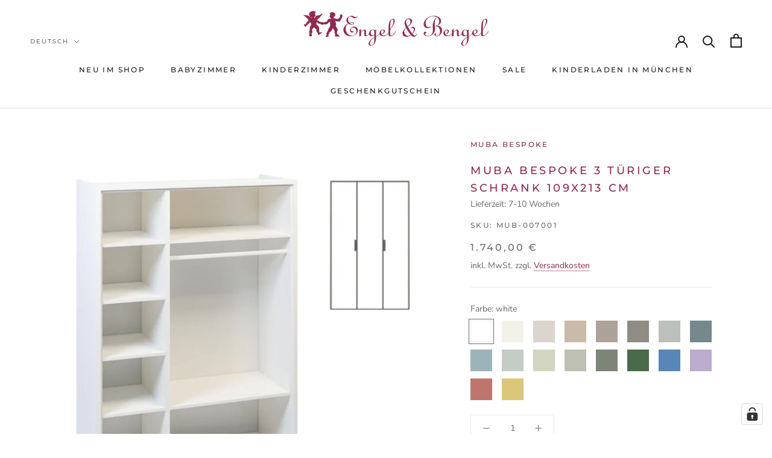

--- FILE ---
content_type: text/html; charset=utf-8
request_url: https://www.engelundbengel.com/products/muba-bespoke-3-turiger-schrank-109x213-cm
body_size: 46374
content:
<!doctype html>
<html class="no-js" lang="de">
  <head>
    
<!-- Google Tag Manager -->
<script>(function(w,d,s,l,i){w[l]=w[l]||[];w[l].push({'gtm.start':
new Date().getTime(),event:'gtm.js'});var f=d.getElementsByTagName(s)[0],
j=d.createElement(s),dl=l!='dataLayer'?'&l='+l:'';j.async=true;j.src=
'https://www.googletagmanager.com/gtm.js?id='+i+dl;f.parentNode.insertBefore(j,f);
})(window,document,'script','dataLayer','GTM-5R3L5V');</script>
<!-- End Google Tag Manager -->
    
    <meta charset="utf-8"> 
    <meta http-equiv="X-UA-Compatible" content="IE=edge,chrome=1">
    <meta name="viewport" content="width=device-width, initial-scale=1.0, height=device-height, minimum-scale=1.0, maximum-scale=1.0">
    <meta name="theme-color" content="">
    <title>
      Muba Bespoke 3 türiger Schrank 109x213 cm
    </title><meta name="description" content="Muba Bespoke 3 türiger Schrank 109x213 cm Viel Platz zum Legen und Hängen der Garderobe bietet der 3-türige Kleiderschrank von MUBA Bespoke.Das linke Drittel des Schrankinnenlebens ist mit vier Regalböden ausgestattet; eine Kleiderstange und 2 Regalböden befinden sich im rechten Bereich des Schranks.Wie alle Möbel von "><link rel="canonical" href="https://www.engelundbengel.com/products/muba-bespoke-3-turiger-schrank-109x213-cm"><link rel="shortcut icon" href="//www.engelundbengel.com/cdn/shop/files/engel_bengel_signet_96x.png?v=1664206079" type="image/png"><meta property="og:type" content="product">
  <meta property="og:title" content="Muba Bespoke 3 türiger Schrank 109x213 cm"><meta property="og:image" content="http://www.engelundbengel.com/cdn/shop/products/3f2018a2a7bbdf81ca4ee02a6f2a99dd.MUBA-Bespoke-5109-3-tueriger-Schrank-213x109.jpg?v=1663982949">
    <meta property="og:image:secure_url" content="https://www.engelundbengel.com/cdn/shop/products/3f2018a2a7bbdf81ca4ee02a6f2a99dd.MUBA-Bespoke-5109-3-tueriger-Schrank-213x109.jpg?v=1663982949">
    <meta property="og:image:width" content="1500">
    <meta property="og:image:height" content="1500"><meta property="product:price:amount" content="1.740,00">
  <meta property="product:price:currency" content="EUR"><meta property="og:description" content="Muba Bespoke 3 türiger Schrank 109x213 cm Viel Platz zum Legen und Hängen der Garderobe bietet der 3-türige Kleiderschrank von MUBA Bespoke.Das linke Drittel des Schrankinnenlebens ist mit vier Regalböden ausgestattet; eine Kleiderstange und 2 Regalböden befinden sich im rechten Bereich des Schranks.Wie alle Möbel von "><meta property="og:url" content="https://www.engelundbengel.com/products/muba-bespoke-3-turiger-schrank-109x213-cm">
<meta property="og:site_name" content="Engel &amp; Bengel GmbH"><meta name="twitter:card" content="summary"><meta name="twitter:title" content="Muba Bespoke 3 türiger Schrank 109x213 cm">
  <meta name="twitter:description" content="Muba Bespoke 3 türiger Schrank 109x213 cm Viel Platz zum Legen und Hängen der Garderobe bietet der 3-türige Kleiderschrank von MUBA Bespoke.Das linke Drittel des Schrankinnenlebens ist mit vier Regalböden ausgestattet; eine Kleiderstange und 2 Regalböden befinden sich im rechten Bereich des Schranks.Wie alle Möbel von MUBA Bespoke kann auch dieser Schrank ganz nach Ihren Wünschen konfiguriert werden und beispielsweise um ein Schubladenelement im Inneren ergänzt werden oder mit seitenverkehrter Innenausstattung bestellt werden. Bitte sprechen Sie uns zu Ihren Vorstellungen an - wir beraten Sie gerne! FarbenNeben der Korpusfarbe kann auch die Farbe einzelner Elemente oder Accessoires nach Belieben gewählt werden. Das Eichendekor PANCAKE kann als Akzent eingesetzt werden bei: Schreibtischen (Platten und Beinen), Bücherregalen, Schränken, Schubladenfronten, Truhendeckeln, Container-Deckeln, Griffen und Paneelen.Die Türen sind mit einer Griffmulde ausgestattet.MaßeMUBA Bespoke führt Schränke in den Höhen 213 cm und 247 cm (bei">
  <meta name="twitter:image" content="https://www.engelundbengel.com/cdn/shop/products/3f2018a2a7bbdf81ca4ee02a6f2a99dd.MUBA-Bespoke-5109-3-tueriger-Schrank-213x109_600x600_crop_center.jpg?v=1663982949">
    <style>
  @font-face {
  font-family: Montserrat;
  font-weight: 500;
  font-style: normal;
  font-display: fallback;
  src: url("//www.engelundbengel.com/cdn/fonts/montserrat/montserrat_n5.07ef3781d9c78c8b93c98419da7ad4fbeebb6635.woff2") format("woff2"),
       url("//www.engelundbengel.com/cdn/fonts/montserrat/montserrat_n5.adf9b4bd8b0e4f55a0b203cdd84512667e0d5e4d.woff") format("woff");
}

  @font-face {
  font-family: "Nunito Sans";
  font-weight: 400;
  font-style: normal;
  font-display: fallback;
  src: url("//www.engelundbengel.com/cdn/fonts/nunito_sans/nunitosans_n4.0276fe080df0ca4e6a22d9cb55aed3ed5ba6b1da.woff2") format("woff2"),
       url("//www.engelundbengel.com/cdn/fonts/nunito_sans/nunitosans_n4.b4964bee2f5e7fd9c3826447e73afe2baad607b7.woff") format("woff");
}


  @font-face {
  font-family: "Nunito Sans";
  font-weight: 700;
  font-style: normal;
  font-display: fallback;
  src: url("//www.engelundbengel.com/cdn/fonts/nunito_sans/nunitosans_n7.25d963ed46da26098ebeab731e90d8802d989fa5.woff2") format("woff2"),
       url("//www.engelundbengel.com/cdn/fonts/nunito_sans/nunitosans_n7.d32e3219b3d2ec82285d3027bd673efc61a996c8.woff") format("woff");
}

  @font-face {
  font-family: "Nunito Sans";
  font-weight: 400;
  font-style: italic;
  font-display: fallback;
  src: url("//www.engelundbengel.com/cdn/fonts/nunito_sans/nunitosans_i4.6e408730afac1484cf297c30b0e67c86d17fc586.woff2") format("woff2"),
       url("//www.engelundbengel.com/cdn/fonts/nunito_sans/nunitosans_i4.c9b6dcbfa43622b39a5990002775a8381942ae38.woff") format("woff");
}

  @font-face {
  font-family: "Nunito Sans";
  font-weight: 700;
  font-style: italic;
  font-display: fallback;
  src: url("//www.engelundbengel.com/cdn/fonts/nunito_sans/nunitosans_i7.8c1124729eec046a321e2424b2acf328c2c12139.woff2") format("woff2"),
       url("//www.engelundbengel.com/cdn/fonts/nunito_sans/nunitosans_i7.af4cda04357273e0996d21184432bcb14651a64d.woff") format("woff");
}


  :root {
    --heading-font-family : Montserrat, sans-serif;
    --heading-font-weight : 500;
    --heading-font-style  : normal;

    --text-font-family : "Nunito Sans", sans-serif;
    --text-font-weight : 400;
    --text-font-style  : normal;

    --base-text-font-size   : 14px;
    --default-text-font-size: 14px;--background          : #ffffff;
    --background-rgb      : 255, 255, 255;
    --light-background    : #ffffff;
    --light-background-rgb: 255, 255, 255;
    --heading-color       : #902a51;
    --text-color          : #6a6a6a;
    --text-color-rgb      : 106, 106, 106;
    --text-color-light    : #6a6a6a;
    --text-color-light-rgb: 106, 106, 106;
    --link-color          : #902a51;
    --link-color-rgb      : 144, 42, 81;
    --border-color        : #e9e9e9;
    --border-color-rgb    : 233, 233, 233;

    --button-background    : #902a51;
    --button-background-rgb: 144, 42, 81;
    --button-text-color    : #ffffff;

    --header-background       : #ffffff;
    --header-heading-color    : #1c1b1b;
    --header-light-text-color : #6a6a6a;
    --header-border-color     : #dddddd;

    --footer-background    : #efefef;
    --footer-text-color    : #6a6a6a;
    --footer-heading-color : #902a51;
    --footer-border-color  : #dbdbdb;

    --navigation-background      : #ffffff;
    --navigation-background-rgb  : 255, 255, 255;
    --navigation-text-color      : #6a6a6a;
    --navigation-text-color-light: rgba(106, 106, 106, 0.5);
    --navigation-border-color    : rgba(106, 106, 106, 0.25);

    --newsletter-popup-background     : #efefef;
    --newsletter-popup-text-color     : #902a51;
    --newsletter-popup-text-color-rgb : 144, 42, 81;

    --secondary-elements-background       : #1c1b1b;
    --secondary-elements-background-rgb   : 28, 27, 27;
    --secondary-elements-text-color       : #ffffff;
    --secondary-elements-text-color-light : rgba(255, 255, 255, 0.5);
    --secondary-elements-border-color     : rgba(255, 255, 255, 0.25);

    --product-sale-price-color    : #902a51;
    --product-sale-price-color-rgb: 144, 42, 81;
    --product-star-rating: #f6a429;

    /* Shopify related variables */
    --payment-terms-background-color: #ffffff;

    /* Products */

    --horizontal-spacing-four-products-per-row: 60px;
        --horizontal-spacing-two-products-per-row : 60px;

    --vertical-spacing-four-products-per-row: 60px;
        --vertical-spacing-two-products-per-row : 75px;

    /* Animation */
    --drawer-transition-timing: cubic-bezier(0.645, 0.045, 0.355, 1);
    --header-base-height: 80px; /* We set a default for browsers that do not support CSS variables */

    /* Cursors */
    --cursor-zoom-in-svg    : url(//www.engelundbengel.com/cdn/shop/t/67/assets/cursor-zoom-in.svg?v=42592728746451551171768224745);
    --cursor-zoom-in-2x-svg : url(//www.engelundbengel.com/cdn/shop/t/67/assets/cursor-zoom-in-2x.svg?v=53537271390570190311768224745);
  }
</style>

<script>
  // IE11 does not have support for CSS variables, so we have to polyfill them
  if (!(((window || {}).CSS || {}).supports && window.CSS.supports('(--a: 0)'))) {
    const script = document.createElement('script');
    script.type = 'text/javascript';
    script.src = 'https://cdn.jsdelivr.net/npm/css-vars-ponyfill@2';
    script.onload = function() {
      cssVars({});
    };

    document.getElementsByTagName('head')[0].appendChild(script);
  }
</script>
    <script>window.performance && window.performance.mark && window.performance.mark('shopify.content_for_header.start');</script><meta name="google-site-verification" content="IuZnZ2ikZsjWQ0KRhivCeNs8Xon9OtEohK3t0OXxrAE">
<meta id="shopify-digital-wallet" name="shopify-digital-wallet" content="/60210512098/digital_wallets/dialog">
<meta name="shopify-checkout-api-token" content="6d7cee3d3bc90e9019f10a4e1eb8a7b6">
<meta id="in-context-paypal-metadata" data-shop-id="60210512098" data-venmo-supported="false" data-environment="production" data-locale="de_DE" data-paypal-v4="true" data-currency="EUR">
<link rel="alternate" hreflang="x-default" href="https://www.engelundbengel.com/products/muba-bespoke-3-turiger-schrank-109x213-cm">
<link rel="alternate" hreflang="de" href="https://www.engelundbengel.com/products/muba-bespoke-3-turiger-schrank-109x213-cm">
<link rel="alternate" hreflang="en" href="https://www.engelundbengel.com/en/products/muba-bespoke-3-turiger-schrank-109x213-cm">
<link rel="alternate" type="application/json+oembed" href="https://www.engelundbengel.com/products/muba-bespoke-3-turiger-schrank-109x213-cm.oembed">
<script async="async" src="/checkouts/internal/preloads.js?locale=de-DE"></script>
<script id="apple-pay-shop-capabilities" type="application/json">{"shopId":60210512098,"countryCode":"DE","currencyCode":"EUR","merchantCapabilities":["supports3DS"],"merchantId":"gid:\/\/shopify\/Shop\/60210512098","merchantName":"Engel \u0026 Bengel GmbH","requiredBillingContactFields":["postalAddress","email","phone"],"requiredShippingContactFields":["postalAddress","email","phone"],"shippingType":"shipping","supportedNetworks":["visa","maestro","masterCard","amex"],"total":{"type":"pending","label":"Engel \u0026 Bengel GmbH","amount":"1.00"},"shopifyPaymentsEnabled":true,"supportsSubscriptions":true}</script>
<script id="shopify-features" type="application/json">{"accessToken":"6d7cee3d3bc90e9019f10a4e1eb8a7b6","betas":["rich-media-storefront-analytics"],"domain":"www.engelundbengel.com","predictiveSearch":true,"shopId":60210512098,"locale":"de"}</script>
<script>var Shopify = Shopify || {};
Shopify.shop = "engelundbengel.myshopify.com";
Shopify.locale = "de";
Shopify.currency = {"active":"EUR","rate":"1.0"};
Shopify.country = "DE";
Shopify.theme = {"name":"Kopie von 02.12.2025 - prestige theme ","id":192603914577,"schema_name":"Prestige","schema_version":"6.0.0","theme_store_id":855,"role":"main"};
Shopify.theme.handle = "null";
Shopify.theme.style = {"id":null,"handle":null};
Shopify.cdnHost = "www.engelundbengel.com/cdn";
Shopify.routes = Shopify.routes || {};
Shopify.routes.root = "/";</script>
<script type="module">!function(o){(o.Shopify=o.Shopify||{}).modules=!0}(window);</script>
<script>!function(o){function n(){var o=[];function n(){o.push(Array.prototype.slice.apply(arguments))}return n.q=o,n}var t=o.Shopify=o.Shopify||{};t.loadFeatures=n(),t.autoloadFeatures=n()}(window);</script>
<script id="shop-js-analytics" type="application/json">{"pageType":"product"}</script>
<script defer="defer" async type="module" src="//www.engelundbengel.com/cdn/shopifycloud/shop-js/modules/v2/client.init-shop-cart-sync_e98Ab_XN.de.esm.js"></script>
<script defer="defer" async type="module" src="//www.engelundbengel.com/cdn/shopifycloud/shop-js/modules/v2/chunk.common_Pcw9EP95.esm.js"></script>
<script defer="defer" async type="module" src="//www.engelundbengel.com/cdn/shopifycloud/shop-js/modules/v2/chunk.modal_CzmY4ZhL.esm.js"></script>
<script type="module">
  await import("//www.engelundbengel.com/cdn/shopifycloud/shop-js/modules/v2/client.init-shop-cart-sync_e98Ab_XN.de.esm.js");
await import("//www.engelundbengel.com/cdn/shopifycloud/shop-js/modules/v2/chunk.common_Pcw9EP95.esm.js");
await import("//www.engelundbengel.com/cdn/shopifycloud/shop-js/modules/v2/chunk.modal_CzmY4ZhL.esm.js");

  window.Shopify.SignInWithShop?.initShopCartSync?.({"fedCMEnabled":true,"windoidEnabled":true});

</script>
<script>(function() {
  var isLoaded = false;
  function asyncLoad() {
    if (isLoaded) return;
    isLoaded = true;
    var urls = ["https:\/\/dr4qe3ddw9y32.cloudfront.net\/awin-shopify-integration-code.js?aid=14391\u0026s2s=\u0026v=shopifyApp_2.0.9\u0026ts=1664270505413\u0026shop=engelundbengel.myshopify.com"];
    for (var i = 0; i < urls.length; i++) {
      var s = document.createElement('script');
      s.type = 'text/javascript';
      s.async = true;
      s.src = urls[i];
      var x = document.getElementsByTagName('script')[0];
      x.parentNode.insertBefore(s, x);
    }
  };
  if(window.attachEvent) {
    window.attachEvent('onload', asyncLoad);
  } else {
    window.addEventListener('load', asyncLoad, false);
  }
})();</script>
<script id="__st">var __st={"a":60210512098,"offset":3600,"reqid":"c317d163-9d23-4b92-83c5-32cab941533b-1769476905","pageurl":"www.engelundbengel.com\/products\/muba-bespoke-3-turiger-schrank-109x213-cm","u":"1f4d5d11a6ca","p":"product","rtyp":"product","rid":7893145944290};</script>
<script>window.ShopifyPaypalV4VisibilityTracking = true;</script>
<script id="captcha-bootstrap">!function(){'use strict';const t='contact',e='account',n='new_comment',o=[[t,t],['blogs',n],['comments',n],[t,'customer']],c=[[e,'customer_login'],[e,'guest_login'],[e,'recover_customer_password'],[e,'create_customer']],r=t=>t.map((([t,e])=>`form[action*='/${t}']:not([data-nocaptcha='true']) input[name='form_type'][value='${e}']`)).join(','),a=t=>()=>t?[...document.querySelectorAll(t)].map((t=>t.form)):[];function s(){const t=[...o],e=r(t);return a(e)}const i='password',u='form_key',d=['recaptcha-v3-token','g-recaptcha-response','h-captcha-response',i],f=()=>{try{return window.sessionStorage}catch{return}},m='__shopify_v',_=t=>t.elements[u];function p(t,e,n=!1){try{const o=window.sessionStorage,c=JSON.parse(o.getItem(e)),{data:r}=function(t){const{data:e,action:n}=t;return t[m]||n?{data:e,action:n}:{data:t,action:n}}(c);for(const[e,n]of Object.entries(r))t.elements[e]&&(t.elements[e].value=n);n&&o.removeItem(e)}catch(o){console.error('form repopulation failed',{error:o})}}const l='form_type',E='cptcha';function T(t){t.dataset[E]=!0}const w=window,h=w.document,L='Shopify',v='ce_forms',y='captcha';let A=!1;((t,e)=>{const n=(g='f06e6c50-85a8-45c8-87d0-21a2b65856fe',I='https://cdn.shopify.com/shopifycloud/storefront-forms-hcaptcha/ce_storefront_forms_captcha_hcaptcha.v1.5.2.iife.js',D={infoText:'Durch hCaptcha geschützt',privacyText:'Datenschutz',termsText:'Allgemeine Geschäftsbedingungen'},(t,e,n)=>{const o=w[L][v],c=o.bindForm;if(c)return c(t,g,e,D).then(n);var r;o.q.push([[t,g,e,D],n]),r=I,A||(h.body.append(Object.assign(h.createElement('script'),{id:'captcha-provider',async:!0,src:r})),A=!0)});var g,I,D;w[L]=w[L]||{},w[L][v]=w[L][v]||{},w[L][v].q=[],w[L][y]=w[L][y]||{},w[L][y].protect=function(t,e){n(t,void 0,e),T(t)},Object.freeze(w[L][y]),function(t,e,n,w,h,L){const[v,y,A,g]=function(t,e,n){const i=e?o:[],u=t?c:[],d=[...i,...u],f=r(d),m=r(i),_=r(d.filter((([t,e])=>n.includes(e))));return[a(f),a(m),a(_),s()]}(w,h,L),I=t=>{const e=t.target;return e instanceof HTMLFormElement?e:e&&e.form},D=t=>v().includes(t);t.addEventListener('submit',(t=>{const e=I(t);if(!e)return;const n=D(e)&&!e.dataset.hcaptchaBound&&!e.dataset.recaptchaBound,o=_(e),c=g().includes(e)&&(!o||!o.value);(n||c)&&t.preventDefault(),c&&!n&&(function(t){try{if(!f())return;!function(t){const e=f();if(!e)return;const n=_(t);if(!n)return;const o=n.value;o&&e.removeItem(o)}(t);const e=Array.from(Array(32),(()=>Math.random().toString(36)[2])).join('');!function(t,e){_(t)||t.append(Object.assign(document.createElement('input'),{type:'hidden',name:u})),t.elements[u].value=e}(t,e),function(t,e){const n=f();if(!n)return;const o=[...t.querySelectorAll(`input[type='${i}']`)].map((({name:t})=>t)),c=[...d,...o],r={};for(const[a,s]of new FormData(t).entries())c.includes(a)||(r[a]=s);n.setItem(e,JSON.stringify({[m]:1,action:t.action,data:r}))}(t,e)}catch(e){console.error('failed to persist form',e)}}(e),e.submit())}));const S=(t,e)=>{t&&!t.dataset[E]&&(n(t,e.some((e=>e===t))),T(t))};for(const o of['focusin','change'])t.addEventListener(o,(t=>{const e=I(t);D(e)&&S(e,y())}));const B=e.get('form_key'),M=e.get(l),P=B&&M;t.addEventListener('DOMContentLoaded',(()=>{const t=y();if(P)for(const e of t)e.elements[l].value===M&&p(e,B);[...new Set([...A(),...v().filter((t=>'true'===t.dataset.shopifyCaptcha))])].forEach((e=>S(e,t)))}))}(h,new URLSearchParams(w.location.search),n,t,e,['guest_login'])})(!0,!0)}();</script>
<script integrity="sha256-4kQ18oKyAcykRKYeNunJcIwy7WH5gtpwJnB7kiuLZ1E=" data-source-attribution="shopify.loadfeatures" defer="defer" src="//www.engelundbengel.com/cdn/shopifycloud/storefront/assets/storefront/load_feature-a0a9edcb.js" crossorigin="anonymous"></script>
<script data-source-attribution="shopify.dynamic_checkout.dynamic.init">var Shopify=Shopify||{};Shopify.PaymentButton=Shopify.PaymentButton||{isStorefrontPortableWallets:!0,init:function(){window.Shopify.PaymentButton.init=function(){};var t=document.createElement("script");t.src="https://www.engelundbengel.com/cdn/shopifycloud/portable-wallets/latest/portable-wallets.de.js",t.type="module",document.head.appendChild(t)}};
</script>
<script data-source-attribution="shopify.dynamic_checkout.buyer_consent">
  function portableWalletsHideBuyerConsent(e){var t=document.getElementById("shopify-buyer-consent"),n=document.getElementById("shopify-subscription-policy-button");t&&n&&(t.classList.add("hidden"),t.setAttribute("aria-hidden","true"),n.removeEventListener("click",e))}function portableWalletsShowBuyerConsent(e){var t=document.getElementById("shopify-buyer-consent"),n=document.getElementById("shopify-subscription-policy-button");t&&n&&(t.classList.remove("hidden"),t.removeAttribute("aria-hidden"),n.addEventListener("click",e))}window.Shopify?.PaymentButton&&(window.Shopify.PaymentButton.hideBuyerConsent=portableWalletsHideBuyerConsent,window.Shopify.PaymentButton.showBuyerConsent=portableWalletsShowBuyerConsent);
</script>
<script data-source-attribution="shopify.dynamic_checkout.cart.bootstrap">document.addEventListener("DOMContentLoaded",(function(){function t(){return document.querySelector("shopify-accelerated-checkout-cart, shopify-accelerated-checkout")}if(t())Shopify.PaymentButton.init();else{new MutationObserver((function(e,n){t()&&(Shopify.PaymentButton.init(),n.disconnect())})).observe(document.body,{childList:!0,subtree:!0})}}));
</script>
<link id="shopify-accelerated-checkout-styles" rel="stylesheet" media="screen" href="https://www.engelundbengel.com/cdn/shopifycloud/portable-wallets/latest/accelerated-checkout-backwards-compat.css" crossorigin="anonymous">
<style id="shopify-accelerated-checkout-cart">
        #shopify-buyer-consent {
  margin-top: 1em;
  display: inline-block;
  width: 100%;
}

#shopify-buyer-consent.hidden {
  display: none;
}

#shopify-subscription-policy-button {
  background: none;
  border: none;
  padding: 0;
  text-decoration: underline;
  font-size: inherit;
  cursor: pointer;
}

#shopify-subscription-policy-button::before {
  box-shadow: none;
}

      </style>

<script>window.performance && window.performance.mark && window.performance.mark('shopify.content_for_header.end');</script>
    <link rel="stylesheet" href="//www.engelundbengel.com/cdn/shop/t/67/assets/theme.css?v=123778547586393062981768224729">
    <script>// This allows to expose several variables to the global scope, to be used in scripts
      window.theme = {
        pageType: "product",
        moneyFormat: "{{amount_with_comma_separator}} €",
        moneyWithCurrencyFormat: "{{amount_with_comma_separator}} €",
        currencyCodeEnabled: false,
        productImageSize: "natural",
        searchMode: "product,article,page",
        showPageTransition: true,
        showElementStaggering: false,
        showImageZooming: true
      };
      window.routes = {
        rootUrl: "\/",
        rootUrlWithoutSlash: '',
        cartUrl: "\/cart",
        cartAddUrl: "\/cart\/add",
        cartChangeUrl: "\/cart\/change",
        searchUrl: "\/search",
        productRecommendationsUrl: "\/recommendations\/products"
      };
      window.languages = {
        cartAddNote: "Bestellnotiz hinzufügen 📋",
        cartEditNote: "Bestellnotiz bearbeiten",
        productImageLoadingError: "Dieses Bild konnte nicht geladen werden. Bitte versuche die Seite neu zu laden.",
        productFormAddToCart: "In den Warenkorb",
        productFormUnavailable: "Nicht verfügbar",
        productFormSoldOut: "Ausverkauft",
        shippingEstimatorOneResult: "1 Option verfügbar:",
        shippingEstimatorMoreResults: "{{count}} Optionen verfügbar:",
        shippingEstimatorNoResults: "Es konnte kein Versand gefunden werden"
      };
      window.lazySizesConfig = {
        loadHidden: false,
        hFac: 0.5,
        expFactor: 2,
        ricTimeout: 150,
        lazyClass: 'Image--lazyLoad',
        loadingClass: 'Image--lazyLoading',
        loadedClass: 'Image--lazyLoaded'
      };
      document.documentElement.className = document.documentElement.className.replace('no-js', 'js');
      document.documentElement.style.setProperty('--window-height', window.innerHeight + 'px');
      // We do a quick detection of some features (we could use Modernizr but for so little...)
      (function() {
        document.documentElement.className += ((window.CSS && window.CSS.supports('(position: sticky) or (position: -webkit-sticky)')) ? ' supports-sticky' : ' no-supports-sticky');
        document.documentElement.className += (window.matchMedia('(-moz-touch-enabled: 1), (hover: none)')).matches ? ' no-supports-hover' : ' supports-hover';
      }());
      
    </script>
    <script src="//www.engelundbengel.com/cdn/shop/t/67/assets/lazysizes.min.js?v=174358363404432586981768224725" async></script><script src="//www.engelundbengel.com/cdn/shop/t/67/assets/libs.min.js?v=26178543184394469741768224726" defer></script>
    <script src="//www.engelundbengel.com/cdn/shop/t/67/assets/theme.js?v=180602338157474374011768224731" defer></script>
    <script src="//www.engelundbengel.com/cdn/shop/t/67/assets/custom.js?v=183944157590872491501768224724" defer></script>
    <script>
      (function () {
        window.onpageshow = function() {
          if (window.theme.showPageTransition) {
            var pageTransition = document.querySelector('.PageTransition');
            if (pageTransition) {
              pageTransition.style.visibility = 'visible';
              pageTransition.style.opacity = '0';
            }
          }
          // When the page is loaded from the cache, we have to reload the cart content
          document.documentElement.dispatchEvent(new CustomEvent('cart:refresh', {
            bubbles: true
          }));
        };
      })();
    </script>
    
  <script type="application/ld+json">
  {
    "@context": "http://schema.org",
    "@type": "Product",
    "offers": [{
          "@type": "Offer",
          "name": "white",
          "availability":"https://schema.org/InStock",
          "price": 1740.0,
          "priceCurrency": "EUR",
          "priceValidUntil": "2030-01-01","sku": "mub-007001","url": "/products/muba-bespoke-3-turiger-schrank-109x213-cm?variant=43426757509346"
        },
{
          "@type": "Offer",
          "name": "Off White",
          "availability":"https://schema.org/InStock",
          "price": 1740.0,
          "priceCurrency": "EUR",
          "priceValidUntil": "2030-01-01","sku": "mub-007002","url": "/products/muba-bespoke-3-turiger-schrank-109x213-cm?variant=43426757542114"
        },
{
          "@type": "Offer",
          "name": "Sand",
          "availability":"https://schema.org/InStock",
          "price": 1740.0,
          "priceCurrency": "EUR",
          "priceValidUntil": "2030-01-01","sku": "mub-007003","url": "/products/muba-bespoke-3-turiger-schrank-109x213-cm?variant=52270580859217"
        },
{
          "@type": "Offer",
          "name": "Coraki",
          "availability":"https://schema.org/InStock",
          "price": 1740.0,
          "priceCurrency": "EUR",
          "priceValidUntil": "2030-01-01","sku": "mub-007004","url": "/products/muba-bespoke-3-turiger-schrank-109x213-cm?variant=52270580891985"
        },
{
          "@type": "Offer",
          "name": "Truffle",
          "availability":"https://schema.org/InStock",
          "price": 1740.0,
          "priceCurrency": "EUR",
          "priceValidUntil": "2030-01-01","sku": "mub-007005","url": "/products/muba-bespoke-3-turiger-schrank-109x213-cm?variant=52270580924753"
        },
{
          "@type": "Offer",
          "name": "Stone",
          "availability":"https://schema.org/InStock",
          "price": 1740.0,
          "priceCurrency": "EUR",
          "priceValidUntil": "2030-01-01","sku": "mub-007006","url": "/products/muba-bespoke-3-turiger-schrank-109x213-cm?variant=52270580957521"
        },
{
          "@type": "Offer",
          "name": "Cloud",
          "availability":"https://schema.org/InStock",
          "price": 1740.0,
          "priceCurrency": "EUR",
          "priceValidUntil": "2030-01-01","sku": "mub-007007","url": "/products/muba-bespoke-3-turiger-schrank-109x213-cm?variant=52270580990289"
        },
{
          "@type": "Offer",
          "name": "Malibu",
          "availability":"https://schema.org/InStock",
          "price": 1740.0,
          "priceCurrency": "EUR",
          "priceValidUntil": "2030-01-01","sku": "mub-007008","url": "/products/muba-bespoke-3-turiger-schrank-109x213-cm?variant=52270581023057"
        },
{
          "@type": "Offer",
          "name": "Ocean",
          "availability":"https://schema.org/InStock",
          "price": 1740.0,
          "priceCurrency": "EUR",
          "priceValidUntil": "2030-01-01","sku": "mub-007009","url": "/products/muba-bespoke-3-turiger-schrank-109x213-cm?variant=52270581055825"
        },
{
          "@type": "Offer",
          "name": "Caribe",
          "availability":"https://schema.org/InStock",
          "price": 1740.0,
          "priceCurrency": "EUR",
          "priceValidUntil": "2030-01-01","sku": "mub-0070010","url": "/products/muba-bespoke-3-turiger-schrank-109x213-cm?variant=52270581088593"
        },
{
          "@type": "Offer",
          "name": "Palm",
          "availability":"https://schema.org/InStock",
          "price": 1740.0,
          "priceCurrency": "EUR",
          "priceValidUntil": "2030-01-01","sku": "mub-007011","url": "/products/muba-bespoke-3-turiger-schrank-109x213-cm?variant=52270581121361"
        },
{
          "@type": "Offer",
          "name": "Eucalyptus",
          "availability":"https://schema.org/InStock",
          "price": 1740.0,
          "priceCurrency": "EUR",
          "priceValidUntil": "2030-01-01","sku": "mub-007012","url": "/products/muba-bespoke-3-turiger-schrank-109x213-cm?variant=52270581154129"
        },
{
          "@type": "Offer",
          "name": "Moss",
          "availability":"https://schema.org/InStock",
          "price": 1740.0,
          "priceCurrency": "EUR",
          "priceValidUntil": "2030-01-01","sku": "mub-007013","url": "/products/muba-bespoke-3-turiger-schrank-109x213-cm?variant=52270581186897"
        },
{
          "@type": "Offer",
          "name": "SeaWeed",
          "availability":"https://schema.org/InStock",
          "price": 1740.0,
          "priceCurrency": "EUR",
          "priceValidUntil": "2030-01-01","sku": "mub-007014","url": "/products/muba-bespoke-3-turiger-schrank-109x213-cm?variant=52270581219665"
        },
{
          "@type": "Offer",
          "name": "Jamaica",
          "availability":"https://schema.org/InStock",
          "price": 1740.0,
          "priceCurrency": "EUR",
          "priceValidUntil": "2030-01-01","sku": "mub-007015","url": "/products/muba-bespoke-3-turiger-schrank-109x213-cm?variant=52270581252433"
        },
{
          "@type": "Offer",
          "name": "Lavanda",
          "availability":"https://schema.org/InStock",
          "price": 1740.0,
          "priceCurrency": "EUR",
          "priceValidUntil": "2030-01-01","sku": "mub-007016","url": "/products/muba-bespoke-3-turiger-schrank-109x213-cm?variant=52270581285201"
        },
{
          "@type": "Offer",
          "name": "Coral",
          "availability":"https://schema.org/InStock",
          "price": 1740.0,
          "priceCurrency": "EUR",
          "priceValidUntil": "2030-01-01","sku": "mub-007017","url": "/products/muba-bespoke-3-turiger-schrank-109x213-cm?variant=52270581317969"
        },
{
          "@type": "Offer",
          "name": "LemonPie",
          "availability":"https://schema.org/InStock",
          "price": 1740.0,
          "priceCurrency": "EUR",
          "priceValidUntil": "2030-01-01","sku": "mub-007018","url": "/products/muba-bespoke-3-turiger-schrank-109x213-cm?variant=52270581350737"
        }
],
    "brand": {
      "name": "MUBA Bespoke"
    },
    "name": "Muba Bespoke 3 türiger Schrank 109x213 cm",
    "description": "Muba Bespoke 3 türiger Schrank 109x213 cm\nViel Platz zum Legen und Hängen der Garderobe bietet der 3-türige Kleiderschrank von MUBA Bespoke.Das linke Drittel des Schrankinnenlebens ist mit vier Regalböden ausgestattet; eine Kleiderstange und 2 Regalböden befinden sich im rechten Bereich des Schranks.Wie alle Möbel von MUBA Bespoke kann auch dieser Schrank ganz nach Ihren Wünschen konfiguriert werden und beispielsweise um ein Schubladenelement im Inneren ergänzt werden oder mit seitenverkehrter Innenausstattung bestellt werden.\nBitte sprechen Sie uns zu Ihren Vorstellungen an - wir beraten Sie gerne!\nFarbenNeben der Korpusfarbe kann auch die Farbe einzelner Elemente oder Accessoires nach Belieben gewählt werden. Das Eichendekor PANCAKE kann als Akzent eingesetzt werden bei: Schreibtischen (Platten und Beinen), Bücherregalen, Schränken, Schubladenfronten, Truhendeckeln, Container-Deckeln, Griffen und Paneelen.Die Türen sind mit einer Griffmulde ausgestattet.MaßeMUBA Bespoke führt Schränke in den Höhen 213 cm und 247 cm (bei der Höhe von 247 cm ist die Schranktür im oberen Bereich geteilt - siehe technische Zeichnung), Breiten sind in 40,5 cm, 54,8 cm, 75 cm, 103,6 cm, 109,5 cm, 123,8 cm, 138,1 cm 144 cm, 152,4 und 201,2 cm erhältlich. Als besondere Lösung findet sich auch ein Eckschrank mit den Schenkelmaßen 101x101 cm im Sortiment. Alle Schränke sind mit unterschiedlicher Innenausstattung verfügbar: mit Regalböden, Kleiderstangen oder Schubladenelementen können Sie die Schränke nach Bedarf gestalten.Für noch größeren Spielraum bei der Gestaltung Ihres Schrankes bietet MUBA Bespoke ein modulares Kleiderschranksystem an, bei dem die Schrankmodule, Seitenpaneele, Sockel-und Deckenabschlüsse individuell zusammengestellt werden können.Die Qualität des sorgfältig ausgewählten Materials und das durchdachte Design ermöglichen eine lange Lebensdauer der Möbel und jahrelange Flexibilität hinsichtlich der wechselnden Anforderungen an eine Kinderzimmer-Einrichtung. Diese auf den einzelnen Kunden individuell abgestimmt Fertigung ist zudem sehr ressourcenschonend und nachhaltig, da nur auf Bestellung produziert wird.Die bei uns hier im Shop gezeigten Möbel bilden nur einen ersten Eindruck der nahezu unendlichen Möglichkeiten hinsichtlich der Individualisierbarkeit ab.Gerne beraten wir Sie und finden gemeinsam die optimalen Möbel für Ihr Zuhause, zugeschnitten auf Ihre Vorlieben, Bedürfnisse und Geschmack.Bei größeren Projekten unterstützt das MUBA Bespoke-Team auch mit einer 3D-Visualisierung.",
    "category": "Kleiderschränke",
    "url": "/products/muba-bespoke-3-turiger-schrank-109x213-cm",
    "sku": "mub-007001",
    "image": {
      "@type": "ImageObject",
      "url": "https://www.engelundbengel.com/cdn/shop/products/3f2018a2a7bbdf81ca4ee02a6f2a99dd.MUBA-Bespoke-5109-3-tueriger-Schrank-213x109_1024x.jpg?v=1663982949",
      "image": "https://www.engelundbengel.com/cdn/shop/products/3f2018a2a7bbdf81ca4ee02a6f2a99dd.MUBA-Bespoke-5109-3-tueriger-Schrank-213x109_1024x.jpg?v=1663982949",
      "name": "Muba Bespoke 3 türiger Schrank 109x213 cm",
      "width": "1024",
      "height": "1024"
    }
  }
  </script>



  <script type="application/ld+json">
  {
    "@context": "http://schema.org",
    "@type": "BreadcrumbList",
  "itemListElement": [{
      "@type": "ListItem",
      "position": 1,
      "name": "Home",
      "item": "https://www.engelundbengel.com"
    },{
          "@type": "ListItem",
          "position": 2,
          "name": "Muba Bespoke 3 türiger Schrank 109x213 cm",
          "item": "https://www.engelundbengel.com/products/muba-bespoke-3-turiger-schrank-109x213-cm"
        }]
  }
  </script>

    

  <meta name="google-site-verification" content="PS0Vlph6ptEdpY0sQa5ljdmUi9nV_YgiuP9ewii5_bg" />
  <meta name="google-site-verification" content="vMb6G6rgNkWgEdRw5SrYWkO-wQWLSC8kELflsirfG6Q" />
  

    <meta name="google-site-verification" content="jSnGPGXHwZQJ20eBaEYzMoFUnLFOpcx3buxpyiDQQFg" />
  <!-- BEGIN app block: shopify://apps/complianz-gdpr-cookie-consent/blocks/bc-block/e49729f0-d37d-4e24-ac65-e0e2f472ac27 -->

    
    
<link id='complianz-css' rel="stylesheet" href=https://cdn.shopify.com/extensions/019be05e-f673-7a8f-bd4e-ed0da9930f96/gdpr-legal-cookie-75/assets/complainz.css media="print" onload="this.media='all'">
    <style>
        #Compliance-iframe.Compliance-iframe-branded > div.purposes-header,
        #Compliance-iframe.Compliance-iframe-branded > div.cmplc-cmp-header,
        #purposes-container > div.purposes-header,
        #Compliance-cs-banner .Compliance-cs-brand {
            background-color: #ffffff !important;
            color: #000000!important;
        }
        #Compliance-iframe.Compliance-iframe-branded .purposes-header .cmplc-btn-cp ,
        #Compliance-iframe.Compliance-iframe-branded .purposes-header .cmplc-btn-cp:hover,
        #Compliance-iframe.Compliance-iframe-branded .purposes-header .cmplc-btn-back:hover  {
            background-color: #ffffff !important;
            opacity: 1 !important;
        }
        #Compliance-cs-banner .cmplc-toggle .cmplc-toggle-label {
            color: #ffffff!important;
        }
        #Compliance-iframe.Compliance-iframe-branded .purposes-header .cmplc-btn-cp:hover,
        #Compliance-iframe.Compliance-iframe-branded .purposes-header .cmplc-btn-back:hover {
            background-color: #000000!important;
            color: #ffffff!important;
        }
        #Compliance-cs-banner #Compliance-cs-title {
            font-size: 14px !important;
        }
        #Compliance-cs-banner .Compliance-cs-content,
        #Compliance-cs-title,
        .cmplc-toggle-checkbox.granular-control-checkbox span {
            background-color: #ffffff !important;
            color: #000000 !important;
            font-size: 14px !important;
        }
        #Compliance-cs-banner .Compliance-cs-close-btn {
            font-size: 14px !important;
            background-color: #ffffff !important;
        }
        #Compliance-cs-banner .Compliance-cs-opt-group {
            color: #ffffff !important;
        }
        #Compliance-cs-banner .Compliance-cs-opt-group button,
        .Compliance-alert button.Compliance-button-cancel {
            background-color: #902951!important;
            color: #ffffff!important;
        }
        #Compliance-cs-banner .Compliance-cs-opt-group button.Compliance-cs-accept-btn,
        #Compliance-cs-banner .Compliance-cs-opt-group button.Compliance-cs-btn-primary,
        .Compliance-alert button.Compliance-button-confirm {
            background-color: #902951 !important;
            color: #ffffff !important;
        }
        #Compliance-cs-banner .Compliance-cs-opt-group button.Compliance-cs-reject-btn {
            background-color: #902951!important;
            color: #ffffff!important;
        }

        #Compliance-cs-banner .Compliance-banner-content button {
            cursor: pointer !important;
            color: currentColor !important;
            text-decoration: underline !important;
            border: none !important;
            background-color: transparent !important;
            font-size: 100% !important;
            padding: 0 !important;
        }

        #Compliance-cs-banner .Compliance-cs-opt-group button {
            border-radius: 4px !important;
            padding-block: 10px !important;
        }
        @media (min-width: 640px) {
            #Compliance-cs-banner.Compliance-cs-default-floating:not(.Compliance-cs-top):not(.Compliance-cs-center) .Compliance-cs-container, #Compliance-cs-banner.Compliance-cs-default-floating:not(.Compliance-cs-bottom):not(.Compliance-cs-center) .Compliance-cs-container, #Compliance-cs-banner.Compliance-cs-default-floating.Compliance-cs-center:not(.Compliance-cs-top):not(.Compliance-cs-bottom) .Compliance-cs-container {
                width: 560px !important;
            }
            #Compliance-cs-banner.Compliance-cs-default-floating:not(.Compliance-cs-top):not(.Compliance-cs-center) .Compliance-cs-opt-group, #Compliance-cs-banner.Compliance-cs-default-floating:not(.Compliance-cs-bottom):not(.Compliance-cs-center) .Compliance-cs-opt-group, #Compliance-cs-banner.Compliance-cs-default-floating.Compliance-cs-center:not(.Compliance-cs-top):not(.Compliance-cs-bottom) .Compliance-cs-opt-group {
                flex-direction: row !important;
            }
            #Compliance-cs-banner .Compliance-cs-opt-group button:not(:last-of-type),
            #Compliance-cs-banner .Compliance-cs-opt-group button {
                margin-right: 4px !important;
            }
            #Compliance-cs-banner .Compliance-cs-container .Compliance-cs-brand {
                position: absolute !important;
                inset-block-start: 6px;
            }
        }
        #Compliance-cs-banner.Compliance-cs-default-floating:not(.Compliance-cs-top):not(.Compliance-cs-center) .Compliance-cs-opt-group > div, #Compliance-cs-banner.Compliance-cs-default-floating:not(.Compliance-cs-bottom):not(.Compliance-cs-center) .Compliance-cs-opt-group > div, #Compliance-cs-banner.Compliance-cs-default-floating.Compliance-cs-center:not(.Compliance-cs-top):not(.Compliance-cs-bottom) .Compliance-cs-opt-group > div {
            flex-direction: row-reverse;
            width: 100% !important;
        }

        .Compliance-cs-brand-badge-outer, .Compliance-cs-brand-badge, #Compliance-cs-banner.Compliance-cs-default-floating.Compliance-cs-bottom .Compliance-cs-brand-badge-outer,
        #Compliance-cs-banner.Compliance-cs-default.Compliance-cs-bottom .Compliance-cs-brand-badge-outer,
        #Compliance-cs-banner.Compliance-cs-default:not(.Compliance-cs-left) .Compliance-cs-brand-badge-outer,
        #Compliance-cs-banner.Compliance-cs-default-floating:not(.Compliance-cs-left) .Compliance-cs-brand-badge-outer {
            display: none !important
        }

        #Compliance-cs-banner:not(.Compliance-cs-top):not(.Compliance-cs-bottom) .Compliance-cs-container.Compliance-cs-themed {
            flex-direction: row !important;
        }

        #Compliance-cs-banner #Compliance-cs-title,
        #Compliance-cs-banner #Compliance-cs-custom-title {
            justify-self: center !important;
            font-size: 14px !important;
            font-family: -apple-system,sans-serif !important;
            margin-inline: auto !important;
            width: 55% !important;
            text-align: center;
            font-weight: 600;
            visibility: unset;
        }

        @media (max-width: 640px) {
            #Compliance-cs-banner #Compliance-cs-title,
            #Compliance-cs-banner #Compliance-cs-custom-title {
                display: block;
            }
        }

        #Compliance-cs-banner .Compliance-cs-brand img {
            max-width: 110px !important;
            min-height: 32px !important;
        }
        #Compliance-cs-banner .Compliance-cs-container .Compliance-cs-brand {
            background: none !important;
            padding: 0px !important;
            margin-block-start:10px !important;
            margin-inline-start:16px !important;
        }

        #Compliance-cs-banner .Compliance-cs-opt-group button {
            padding-inline: 4px !important;
        }

    </style>
    
    
    
    

    <script type="text/javascript">
        function loadScript(src) {
            return new Promise((resolve, reject) => {
                const s = document.createElement("script");
                s.src = src;
                s.charset = "UTF-8";
                s.onload = resolve;
                s.onerror = reject;
                document.head.appendChild(s);
            });
        }

        function filterGoogleConsentModeURLs(domainsArray) {
            const googleConsentModeComplianzURls = [
                // 197, # Google Tag Manager:
                {"domain":"s.www.googletagmanager.com", "path":""},
                {"domain":"www.tagmanager.google.com", "path":""},
                {"domain":"www.googletagmanager.com", "path":""},
                {"domain":"googletagmanager.com", "path":""},
                {"domain":"tagassistant.google.com", "path":""},
                {"domain":"tagmanager.google.com", "path":""},

                // 2110, # Google Analytics 4:
                {"domain":"www.analytics.google.com", "path":""},
                {"domain":"www.google-analytics.com", "path":""},
                {"domain":"ssl.google-analytics.com", "path":""},
                {"domain":"google-analytics.com", "path":""},
                {"domain":"analytics.google.com", "path":""},
                {"domain":"region1.google-analytics.com", "path":""},
                {"domain":"region1.analytics.google.com", "path":""},
                {"domain":"*.google-analytics.com", "path":""},
                {"domain":"www.googletagmanager.com", "path":"/gtag/js?id=G"},
                {"domain":"googletagmanager.com", "path":"/gtag/js?id=UA"},
                {"domain":"www.googletagmanager.com", "path":"/gtag/js?id=UA"},
                {"domain":"googletagmanager.com", "path":"/gtag/js?id=G"},

                // 177, # Google Ads conversion tracking:
                {"domain":"googlesyndication.com", "path":""},
                {"domain":"media.admob.com", "path":""},
                {"domain":"gmodules.com", "path":""},
                {"domain":"ad.ytsa.net", "path":""},
                {"domain":"dartmotif.net", "path":""},
                {"domain":"dmtry.com", "path":""},
                {"domain":"go.channelintelligence.com", "path":""},
                {"domain":"googleusercontent.com", "path":""},
                {"domain":"googlevideo.com", "path":""},
                {"domain":"gvt1.com", "path":""},
                {"domain":"links.channelintelligence.com", "path":""},
                {"domain":"obrasilinteirojoga.com.br", "path":""},
                {"domain":"pcdn.tcgmsrv.net", "path":""},
                {"domain":"rdr.tag.channelintelligence.com", "path":""},
                {"domain":"static.googleadsserving.cn", "path":""},
                {"domain":"studioapi.doubleclick.com", "path":""},
                {"domain":"teracent.net", "path":""},
                {"domain":"ttwbs.channelintelligence.com", "path":""},
                {"domain":"wtb.channelintelligence.com", "path":""},
                {"domain":"youknowbest.com", "path":""},
                {"domain":"doubleclick.net", "path":""},
                {"domain":"redirector.gvt1.com", "path":""},

                //116, # Google Ads Remarketing
                {"domain":"googlesyndication.com", "path":""},
                {"domain":"media.admob.com", "path":""},
                {"domain":"gmodules.com", "path":""},
                {"domain":"ad.ytsa.net", "path":""},
                {"domain":"dartmotif.net", "path":""},
                {"domain":"dmtry.com", "path":""},
                {"domain":"go.channelintelligence.com", "path":""},
                {"domain":"googleusercontent.com", "path":""},
                {"domain":"googlevideo.com", "path":""},
                {"domain":"gvt1.com", "path":""},
                {"domain":"links.channelintelligence.com", "path":""},
                {"domain":"obrasilinteirojoga.com.br", "path":""},
                {"domain":"pcdn.tcgmsrv.net", "path":""},
                {"domain":"rdr.tag.channelintelligence.com", "path":""},
                {"domain":"static.googleadsserving.cn", "path":""},
                {"domain":"studioapi.doubleclick.com", "path":""},
                {"domain":"teracent.net", "path":""},
                {"domain":"ttwbs.channelintelligence.com", "path":""},
                {"domain":"wtb.channelintelligence.com", "path":""},
                {"domain":"youknowbest.com", "path":""},
                {"domain":"doubleclick.net", "path":""},
                {"domain":"redirector.gvt1.com", "path":""}
            ];

            if (!Array.isArray(domainsArray)) { 
                return [];
            }

            const blockedPairs = new Map();
            for (const rule of googleConsentModeComplianzURls) {
                if (!blockedPairs.has(rule.domain)) {
                    blockedPairs.set(rule.domain, new Set());
                }
                blockedPairs.get(rule.domain).add(rule.path);
            }

            return domainsArray.filter(item => {
                const paths = blockedPairs.get(item.d);
                return !(paths && paths.has(item.p));
            });
        }

        function setupAutoblockingByDomain() {
            // autoblocking by domain
            const autoblockByDomainArray = [];
            const prefixID = '10000' // to not get mixed with real metis ids
            let cmpBlockerDomains = []
            let cmpCmplcVendorsPurposes = {}
            let counter = 1
            for (const object of autoblockByDomainArray) {
                cmpBlockerDomains.push({
                    d: object.d,
                    p: object.path,
                    v: prefixID + counter,
                });
                counter++;
            }
            
            counter = 1
            for (const object of autoblockByDomainArray) {
                cmpCmplcVendorsPurposes[prefixID + counter] = object?.p ?? '1';
                counter++;
            }

            Object.defineProperty(window, "cmp_cmplc_vendors_purposes", {
                get() {
                    return cmpCmplcVendorsPurposes;
                },
                set(value) {
                    cmpCmplcVendorsPurposes = { ...cmpCmplcVendorsPurposes, ...value };
                }
            });
            const basicGmc = false;


            Object.defineProperty(window, "cmp_importblockerdomains", {
                get() {
                    if (basicGmc) {
                        return filterGoogleConsentModeURLs(cmpBlockerDomains);
                    }
                    return cmpBlockerDomains;
                },
                set(value) {
                    cmpBlockerDomains = [ ...cmpBlockerDomains, ...value ];
                }
            });
        }

        function enforceRejectionRecovery() {
            const base = (window._cmplc = window._cmplc || {});
            const featuresHolder = {};

            function lockFlagOn(holder) {
                const desc = Object.getOwnPropertyDescriptor(holder, 'rejection_recovery');
                if (!desc) {
                    Object.defineProperty(holder, 'rejection_recovery', {
                        get() { return true; },
                        set(_) { /* ignore */ },
                        enumerable: true,
                        configurable: false
                    });
                }
                return holder;
            }

            Object.defineProperty(base, 'csFeatures', {
                configurable: false,
                enumerable: true,
                get() {
                    return featuresHolder;
                },
                set(obj) {
                    if (obj && typeof obj === 'object') {
                        Object.keys(obj).forEach(k => {
                            if (k !== 'rejection_recovery') {
                                featuresHolder[k] = obj[k];
                            }
                        });
                    }
                    // we lock it, it won't try to redefine
                    lockFlagOn(featuresHolder);
                }
            });

            // Ensure an object is exposed even if read early
            if (!('csFeatures' in base)) {
                base.csFeatures = {};
            } else {
                // If someone already set it synchronously, merge and lock now.
                base.csFeatures = base.csFeatures;
            }
        }

        function splitDomains(joinedString) {
            if (!joinedString) {
                return []; // empty string -> empty array
            }
            return joinedString.split(";");
        }

        function setupWhitelist() {
            // Whitelist by domain:
            const whitelistString = "";
            const whitelist_array = [...splitDomains(whitelistString)];
            if (Array.isArray(window?.cmp_block_ignoredomains)) {
                window.cmp_block_ignoredomains = [...whitelist_array, ...window.cmp_block_ignoredomains];
            }
        }

        async function initCompliance() {
            const currentCsConfiguration = {"banner":{"acceptButtonDisplay":true,"rejectButtonDisplay":true,"customizeButtonDisplay":true,"position":"float-bottom-right","backgroundOverlay":false,"fontSize":"14px","content":"","title":"","hideTitle":false,"acceptButtonCaption":"","rejectButtonCaption":"","customizeButtonCaption":"","cookiePolicyLinkCaption":"","privacyWidget":true,"logo":"data:image\/png;base64,iVBORw0KGgoAAAANSUhEUgAAAGQAAABCCAYAAAChF3N\/AAAAAXNSR0IArs4c6QAAEhhJREFUeF7lXXt829V1\/577k+w4DovDKI\/ySkmin5IwoCQrK92nyco6XiWWzBw6aMHuBuER25IT4FPGgKwfSmnBkh3SJTyalLIVMLHkLCuD8hobj9GmQMCxfoppAoQEAkmchJDY+v1+Z7nyA1mW9HtIyl73T\/3OPffc872Pc88594pQ4tJ2Un2VmGicDtarIMQMIvGgyaZs5WZDiMeqhLLrhp7OAwC4xE3\/n2BHpe5F1F\/bxkzhXHwZ2EPgtcTK6yz49f7j9\/xm2Qsv6KWW4X8zv5IA0q7W\/RkTN0lFMHPQSiGUnh3Ux4SV4USszYr+\/9P3ogGJqJd8A1B+BaDSqeJImPNCvetedFqv3PSrpzZM6J\/QvxKMS7PaMr1Ef7w4EUuWS4aiAImqwXYGNzsVTs4QBvogxLxwb9cOp\/XLSR9Vg\/UMftyijX4Q36nog8ub+54cKKU8RQHS7g9uMZmnuhDodx7ihqZE91su6patSocavMIAP+KggfawFg85oLckLQqQiBrYAsA5IIw14WS80VK6I0wQVQObGJjppFli6golY9lLmxMWY2hdA9Ix\/cJKQ6lIAnSK49aLAERaA5GT6ieI6tQPGVgc1uJex+3nqRD1B3qYMcshv61hLf4lh3XykrsGJOoPrGZGgxtBCHjW8HLjkre733dS\/\/ap8ydMrphyGRF\/H4BKoERIizka0YXae7y+Xtm+MZWSoDuQyxUgkZl1Z7NhnCoEPgslup8aac9Jw2NkjPoCq5ncAQKQKYiv250488FlWJY+NVqVqC94JcM8D0RXjgpPfEFmZ6x42PkeVYM6gxU7tMM025n1r7Qm139gt06bumCugLKawacD2E\/Mi0PJ7odlfdeAtPsC55kEaY0cbVeQTDqFxGaDYGll3Q6Io\/213zaZVgI4akRoAbpp1wl7IqU+WEbVILMDJwIDO8nE+eHN8Tfs6OGaOXO8sz49JcTguzP0v98kNC5JxNdSx\/S6k1jBqybMYwHkXI8FyATRawbrTabwfLy0t+s9eQZs9wX\/zST+uh1BsmkEiW2CK85p0h7dfre64KgqQ8j2YQisFITzzPyDRc6oVWEtfr2bdgvVaZtx8WkkvO844svUE07G5Ei3Ve7xfesYBZ4YCH86vgLXp2dI24y600iYcj+QJlx6FBYou03CNalB7zM3\/75zX7saMF06pW7b6\/HeXaUPVFaQch+YR5cii\/Z3eqBc3KSt\/a0tDdgkGjJSKuWBz6GRwvVhrfsJm83gR6fVT57gHXyAQfXZdYjo8yXrdtwupvjf+CZY\/KvVlCVgF4CnTI+3yWsYu\/Qh56GT8jbDbNx7wr43anbUrAdwvp3KUlxBfH5zIv60HXonNMvV4LU6+B4A1bbrERaFE\/H7bdPLqT3nGu9n+3cuBeGH4+vRm+P2kKi6QAWJV5gxxaIhJtBeJlwE5pftCkXAe1X79JnP7Kga+Jo\/tdGJmakYPLu5r3uT3bac0EVmBOtY8M8ImGynHhFf25Lovn\/IL2e\/DA38t65mNuWeOKYQTH\/OTX3FtNqTBz3iNoC\/a8NHNQjQG5Se6nxcIZNRgK5r0WIrfzIteKzXw6sZuMhmV3aazI1Lkt3SZ1aWIhVVo775nwDmWjQwANAPwlrsTjeCdEy\/8A8MpeKnAF2RhUZjOBFfk9fKklPr4P6PFzOxHW+snGrPE7CfgaN4aC8aVxSiVQMVB5Z4BqvvBvMNNjvUD0ZjOBmP26R3TSYtR4NwiQCaCwwsV+cOKZS0GGvUwL3De3WGnPwBm2ho3dz9jKXZG\/EH68C81kYvtxPwLhMuB0O6VMYVAg16veb0lC42MfMkGzxhEOYuTcQ32KEtBY3c3E2l6laGeWsefq4BifgCa0Goy8H3cT7gbWjd1nnQEhBZOaIGr2CwnE6eYjvtIQU6G3bYDJDi9YU2dUoT+4iWiD\/QQAy5pOYYVDAAesDr8dw48vEzZS+fqk4+tLCzM2fHnp8\/37Nxx5Q1JnjsMjXE4GOGeVGrti5tNdoCJA2Kv3YpmP4eQNUR0M77JqNxSTL+7BFoC\/[base64]\/aFN68fskY4Bic6qPwVGKskuYugWQj8Nwno9RY\/d+E5sp4sO2q4iN20wVtuuUB7Cf9ArP7vxxo1Py5So0eIYkMjUQA1NoJ\/ZyS5x2Y8XAPy7YniXN\/d1fuySR95q8lDq8fCTAM4uNW8H\/J4jRW\/Mnh3DBoIDNmkTuPYRgBbm8ww745aX2iBgAIp3ZqnN3oha95eA2VkiOdNs5Ki27z\/h9\/oH9qrLtr5wKJcMtmdIx\/TANOGhx1LMc0rZGSteXiHmLO7t+p0VnZ3v5TFK6APm1DkjAar0\/sTKLRgOSzBQQYSJYBxkYDCsxc8tJKstQDp8wTNNwkMAn+0wvGlHTwVpiLDHMNHhIUqx13gw9Pa6j+wyjaqB7zBj+ogvWgh8DYw\/t1vfJp1O4EhI674pF70EyKvjODLEJ+Gt8b1Wk8kSkMjMuhNgmC+CMN2mgG7IDjBgUsFYDJkAv0XAmE2QQdv7B\/Z8d2QJWO671G8Ks4OZqxnphIWaQgIx+EOTRT0JM42bYHrJRQd6ZX5BazL+mou6Y6pYAtKuBnWzQIyZiN4OJWJ\/1OarvZ+I\/sbJ6X9Ykn4INIZ74\/[base64]\/sC9YMi83TEeXgI+JeDWCfv0Bxbt+Hyqp2eJL\/gKE\/+Jw85sVwxxTvYJXQaMjpr51ske3TgeivgFDy1lpSjbSfF+9aVN+KAzC4x0H\/zBQWZ2nHwnw8tM\/KVwIr61GCHTM0R2vnr2pmMnDKTS8WRdoW8S+MfZCQ8EbGPQVWEt9lyuRiNqQKa25LQ28gtJKSLcG0rEZPKbZZEJ3gAWMlhmqYyOZGlSErBdJq5kMxlZBgQEmrWugsaJW0DSbRJKA8i9sxZ8WRhCuhLOzKcRBj9PRN8rNAKi\/sByZiy21GoWATHWhBzk+g7LeyUYf0VExzDxb8H0z4MwOm7W1u132n4mfUQNGnCxZJUUEAvfjhxx60nRm3Md9TM7064GXzfBZ7lQyHsmzKZ92pfX281klG20TQ\/O8yo02YCuhbR1mot2x1WJ+oPM8rKEw5I+rZdqhsiI1hs7Jq8ZF3iXGwiJf2H94KV2rAfX2fBDnR8AOBnWussdbymo6nZ\/kE0XgMjzDNiY6ySlNJcgo1ZW1Fd7PRPJfWNMXlLNQE1V49Y1Of0umQyj\/tq7mGlJsWcIYmwzWcxr3dz1e4eDtCTkRZi9pT2H3D5\/vqdmR00fgFMzehYNa\/GcFzjHrLvpyFs6Bu1muRqjyKHADq3FAF8d3hrvL4mWHTD5H3UwvMcfmFMJ8YrBrBD4TjIG7rS1VJU+vrCXmRtbk90xB7osmjSiBmT6UsQlo2j\/Pv1vl2UdBZzysnSdWDGM+ANTiWmLVfqptKYJUOw6J0tl11vJP\/J9OLdXGgaZK4Td6mk6xcOzm3uKy6wsHpBZgQth5HWvfN4hxnImTCHgO7Z7aeLy8Ob4L23TuySUg6RdDdzHwLWZZxun7GSydL\/iqbyjp3PQad0R+qIBaffX\/dpks6BLm4herWBPw\/VapxZRA393uNMynciySNd7KBF3df\/EknkGQbu\/9lyTSToGS+AN4HvCWvdozpYTOSRt8YCowT4TPJRCk7PQBxUez9wbejo\/lJ9lOhFVp+6we6IPa\/GiZSyklOGglQyApe+nFF\/4gCBqbXGYFV+yGRL1B95lzn+nQmG+qnn4utZIo22z64+GnvoxAVdl+8qyFVJuQOzNWEoBaOzXYr+sUQM20i7piQqPpzHT8WoX6KJHX1QNvsPg03I1KIBftGjxfBdxqF0N\/oAJswolTJQTEBmWNhRIU79gIeA\/TI\/Z2Nqzrq9DDf7KAF9YqAIBKSJuaEl0\/5MV7+zvxQPiD25g5nEZHES4r6pavzkz+JNLuBWzF0zXdc\/LJswv5PpeTkAivtr1ILrYQrkyl3dFSIu1SLqouuAMhnjTStEC9KxCuGxxIiYvN9kuRQPS4Q\/82siKU5O8ZSvQ2NwbS98sLVSWqwu+CPK8rLOZ09wsKyD2Hj54VzEG1JHz2H3+4B+mhm4DzCvULwXEBvFpTt3xRQMSUQP7ctxLHMBQSNPSZF01s+6EAeaXjTyBrXIBsmJ2\/aTBVGoTKGcAblTXColVzYkuaQ6PlnZf7UUmkfSO5zUE5E0xBeZXm7R1MiRguxQFyE\/O+Itqz8DE0YjhmFZtxpg7ptd\/gRV9vQn+ypFcstrUwEIC5P3AAlfYaFVYi40BY0TGiC8QAKWzH\/MlUaQvtTo9kxQFSIca7DbAC3Ipkplv2Js8a6WVO13e1Dpw4KMbiSnnFbFyzZCIGpD5yYsKHASTiiHOK5RrXPDxHZsDsqSbuoW7PcoHvLfIW0FW8\/Vwx646\/KpQzoyNUgOSPpX7a6\/hoYcIchYCHZL3U1qTsUcLyR711XYx0fgH25h7mLhh5BKOVf8zv7ueITIBrIJFT941mLEolIw\/YOeWaoc\/OM\/k9CXQcY+4lBoQedsWIv8VPQLtJoHbWnpjK6wUGfEHXgXjnHF0jJ8Pv3bkONLlGhBpHelQXgM4d9qPwykbUYNRgGX4d8w7I9mAyPj\/HVjGdoDOpdCIGtyWV2bGXV5F\/GZxb5ctL3PeFaKI145cA5InfpLWAQF7TFBjqxbrthplI9\/l6V3o+psMzr5Ak\/3UhbxMxgoE2MB8J\/dJImpwJcBy3xhXCHSTMA512Ak3jFSOqkHp5R7\/Xth\/ByBSqHKMkIgakGk0Fi5wPkCgncIQX3cGSO4H12RqkwA3Njt4ImOo\/7kBJhZrQskuVw+0uZ4hUqDl\/rpXdTaz11AdoGhYi7nyeMr4Sr5r1cMjMwnGvf2D\/Q\/[base64]\/xtIshHLp+wk\/Vit50jCogUirkHRA+GtXjUrozlAEQuVkU9AytfPxg8oExjfTDpxAy16nQ2IDIGHkrEitOBtREiHa0\/mlh97J2LNtwvA10FS3HC5HNfFwmIldAOv9PqqQ2Veyv7H2Lg8rGbr0BLoqsoHdzju9SvkDH6EkM+2Rh42WS9dmly\/SeF5C9KmIgvsIoJl2U\/+uU0edqhgh2RDx84\/[base64]","brandTextColor":"#000000","brandBackgroundColor":"#ffffff","backgroundColor":"#ffffff","textColor":"#000000","acceptButtonColor":"#902951","acceptButtonCaptionColor":"#ffffff","rejectButtonColor":"#902951","rejectButtonCaptionColor":"#ffffff","customizeButtonColor":"#902951","customizeButtonCaptionColor":"#ffffff","applyStyles":"false"},"privacyWidget":true,"siteId":"4131464","cookiePolicyIds":{"de":75286961,"en":90839822}};
            const preview_config = {"format_and_position":{"has_background_overlay":false,"position":"float-bottom-right"},"text":{"fontsize":"14px","content":{"title":"","hideTitle":false,"main":"","accept":"","reject":"","learnMore":"","cp_caption":""}},"theme":{"setting_type":2,"standard":{"subtype":"light"},"color":{"selected_color":"Mint","selected_color_style":"neutral"},"custom":{"main":{"background":"#ffffff","text":"#000000"},"acceptButton":{"background":"#902951","text":"#ffffff"},"rejectButton":{"background":"#902951","text":"#ffffff"},"learnMoreButton":{"background":"#902951","text":"#ffffff"}},"logo":{"type":3,"add_from_url":{"url":"https:\/\/www.engelundbengel.com\/cdn\/shop\/files\/E_B-logo-shopify-lang2_340x@2x.png?v=1668512947","brand_header_color":"#ffffff","brand_text_color":"#000000"},"upload":{"src":"data:image\/png;base64,iVBORw0KGgoAAAANSUhEUgAAAGQAAABCCAYAAAChF3N\/AAAAAXNSR0IArs4c6QAAEhhJREFUeF7lXXt829V1\/577k+w4DovDKI\/ySkmin5IwoCQrK92nyco6XiWWzBw6aMHuBuER25IT4FPGgKwfSmnBkh3SJTyalLIVMLHkLCuD8hobj9GmQMCxfoppAoQEAkmchJDY+v1+Z7nyA1mW9HtIyl73T\/3OPffc872Pc88594pQ4tJ2Un2VmGicDtarIMQMIvGgyaZs5WZDiMeqhLLrhp7OAwC4xE3\/n2BHpe5F1F\/bxkzhXHwZ2EPgtcTK6yz49f7j9\/xm2Qsv6KWW4X8zv5IA0q7W\/RkTN0lFMHPQSiGUnh3Ux4SV4USszYr+\/9P3ogGJqJd8A1B+BaDSqeJImPNCvetedFqv3PSrpzZM6J\/QvxKMS7PaMr1Ef7w4EUuWS4aiAImqwXYGNzsVTs4QBvogxLxwb9cOp\/XLSR9Vg\/UMftyijX4Q36nog8ub+54cKKU8RQHS7g9uMZmnuhDodx7ihqZE91su6patSocavMIAP+KggfawFg85oLckLQqQiBrYAsA5IIw14WS80VK6I0wQVQObGJjppFli6golY9lLmxMWY2hdA9Ix\/cJKQ6lIAnSK49aLAERaA5GT6ieI6tQPGVgc1uJex+3nqRD1B3qYMcshv61hLf4lh3XykrsGJOoPrGZGgxtBCHjW8HLjkre733dS\/\/ap8ydMrphyGRF\/H4BKoERIizka0YXae7y+Xtm+MZWSoDuQyxUgkZl1Z7NhnCoEPgslup8aac9Jw2NkjPoCq5ncAQKQKYiv250488FlWJY+NVqVqC94JcM8D0RXjgpPfEFmZ6x42PkeVYM6gxU7tMM025n1r7Qm139gt06bumCugLKawacD2E\/Mi0PJ7odlfdeAtPsC55kEaY0cbVeQTDqFxGaDYGll3Q6Io\/213zaZVgI4akRoAbpp1wl7IqU+WEbVILMDJwIDO8nE+eHN8Tfs6OGaOXO8sz49JcTguzP0v98kNC5JxNdSx\/S6k1jBqybMYwHkXI8FyATRawbrTabwfLy0t+s9eQZs9wX\/zST+uh1BsmkEiW2CK85p0h7dfre64KgqQ8j2YQisFITzzPyDRc6oVWEtfr2bdgvVaZtx8WkkvO844svUE07G5Ei3Ve7xfesYBZ4YCH86vgLXp2dI24y600iYcj+QJlx6FBYou03CNalB7zM3\/75zX7saMF06pW7b6\/HeXaUPVFaQch+YR5cii\/Z3eqBc3KSt\/a0tDdgkGjJSKuWBz6GRwvVhrfsJm83gR6fVT57gHXyAQfXZdYjo8yXrdtwupvjf+CZY\/KvVlCVgF4CnTI+3yWsYu\/Qh56GT8jbDbNx7wr43anbUrAdwvp3KUlxBfH5zIv60HXonNMvV4LU6+B4A1bbrERaFE\/H7bdPLqT3nGu9n+3cuBeGH4+vRm+P2kKi6QAWJV5gxxaIhJtBeJlwE5pftCkXAe1X79JnP7Kga+Jo\/tdGJmakYPLu5r3uT3bac0EVmBOtY8M8ImGynHhFf25Lovn\/IL2e\/DA38t65mNuWeOKYQTH\/OTX3FtNqTBz3iNoC\/a8NHNQjQG5Se6nxcIZNRgK5r0WIrfzIteKzXw6sZuMhmV3aazI1Lkt3SZ1aWIhVVo775nwDmWjQwANAPwlrsTjeCdEy\/8A8MpeKnAF2RhUZjOBFfk9fKklPr4P6PFzOxHW+snGrPE7CfgaN4aC8aVxSiVQMVB5Z4BqvvBvMNNjvUD0ZjOBmP26R3TSYtR4NwiQCaCwwsV+cOKZS0GGvUwL3De3WGnPwBm2ho3dz9jKXZG\/EH68C81kYvtxPwLhMuB0O6VMYVAg16veb0lC42MfMkGzxhEOYuTcQ32KEtBY3c3E2l6laGeWsefq4BifgCa0Goy8H3cT7gbWjd1nnQEhBZOaIGr2CwnE6eYjvtIQU6G3bYDJDi9YU2dUoT+4iWiD\/QQAy5pOYYVDAAesDr8dw48vEzZS+fqk4+tLCzM2fHnp8\/37Nxx5Q1JnjsMjXE4GOGeVGrti5tNdoCJA2Kv3YpmP4eQNUR0M77JqNxSTL+7BFoC\/[base64]\/aFN68fskY4Bic6qPwVGKskuYugWQj8Nwno9RY\/d+E5sp4sO2q4iN20wVtuuUB7Cf9ArP7vxxo1Py5So0eIYkMjUQA1NoJ\/ZyS5x2Y8XAPy7YniXN\/d1fuySR95q8lDq8fCTAM4uNW8H\/J4jRW\/Mnh3DBoIDNmkTuPYRgBbm8ww745aX2iBgAIp3ZqnN3oha95eA2VkiOdNs5Ki27z\/h9\/oH9qrLtr5wKJcMtmdIx\/TANOGhx1LMc0rZGSteXiHmLO7t+p0VnZ3v5TFK6APm1DkjAar0\/sTKLRgOSzBQQYSJYBxkYDCsxc8tJKstQDp8wTNNwkMAn+0wvGlHTwVpiLDHMNHhIUqx13gw9Pa6j+wyjaqB7zBj+ogvWgh8DYw\/t1vfJp1O4EhI674pF70EyKvjODLEJ+Gt8b1Wk8kSkMjMuhNgmC+CMN2mgG7IDjBgUsFYDJkAv0XAmE2QQdv7B\/Z8d2QJWO671G8Ks4OZqxnphIWaQgIx+EOTRT0JM42bYHrJRQd6ZX5BazL+mou6Y6pYAtKuBnWzQIyZiN4OJWJ\/1OarvZ+I\/sbJ6X9Ykn4INIZ74\/[base64]\/sC9YMi83TEeXgI+JeDWCfv0Bxbt+Hyqp2eJL\/gKE\/+Jw85sVwxxTvYJXQaMjpr51ske3TgeivgFDy1lpSjbSfF+9aVN+KAzC4x0H\/zBQWZ2nHwnw8tM\/KVwIr61GCHTM0R2vnr2pmMnDKTS8WRdoW8S+MfZCQ8EbGPQVWEt9lyuRiNqQKa25LQ28gtJKSLcG0rEZPKbZZEJ3gAWMlhmqYyOZGlSErBdJq5kMxlZBgQEmrWugsaJW0DSbRJKA8i9sxZ8WRhCuhLOzKcRBj9PRN8rNAKi\/sByZiy21GoWATHWhBzk+g7LeyUYf0VExzDxb8H0z4MwOm7W1u132n4mfUQNGnCxZJUUEAvfjhxx60nRm3Md9TM7064GXzfBZ7lQyHsmzKZ92pfX281klG20TQ\/O8yo02YCuhbR1mot2x1WJ+oPM8rKEw5I+rZdqhsiI1hs7Jq8ZF3iXGwiJf2H94KV2rAfX2fBDnR8AOBnWussdbymo6nZ\/kE0XgMjzDNiY6ySlNJcgo1ZW1Fd7PRPJfWNMXlLNQE1V49Y1Of0umQyj\/tq7mGlJsWcIYmwzWcxr3dz1e4eDtCTkRZi9pT2H3D5\/vqdmR00fgFMzehYNa\/GcFzjHrLvpyFs6Bu1muRqjyKHADq3FAF8d3hrvL4mWHTD5H3UwvMcfmFMJ8YrBrBD4TjIG7rS1VJU+vrCXmRtbk90xB7osmjSiBmT6UsQlo2j\/Pv1vl2UdBZzysnSdWDGM+ANTiWmLVfqptKYJUOw6J0tl11vJP\/J9OLdXGgaZK4Td6mk6xcOzm3uKy6wsHpBZgQth5HWvfN4hxnImTCHgO7Z7aeLy8Ob4L23TuySUg6RdDdzHwLWZZxun7GSydL\/iqbyjp3PQad0R+qIBaffX\/dpks6BLm4herWBPw\/VapxZRA393uNMynciySNd7KBF3df\/EknkGQbu\/9lyTSToGS+AN4HvCWvdozpYTOSRt8YCowT4TPJRCk7PQBxUez9wbejo\/lJ9lOhFVp+6we6IPa\/GiZSyklOGglQyApe+nFF\/4gCBqbXGYFV+yGRL1B95lzn+nQmG+qnn4utZIo22z64+GnvoxAVdl+8qyFVJuQOzNWEoBaOzXYr+sUQM20i7piQqPpzHT8WoX6KJHX1QNvsPg03I1KIBftGjxfBdxqF0N\/oAJswolTJQTEBmWNhRIU79gIeA\/TI\/Z2Nqzrq9DDf7KAF9YqAIBKSJuaEl0\/5MV7+zvxQPiD25g5nEZHES4r6pavzkz+JNLuBWzF0zXdc\/LJswv5PpeTkAivtr1ILrYQrkyl3dFSIu1SLqouuAMhnjTStEC9KxCuGxxIiYvN9kuRQPS4Q\/82siKU5O8ZSvQ2NwbS98sLVSWqwu+CPK8rLOZ09wsKyD2Hj54VzEG1JHz2H3+4B+mhm4DzCvULwXEBvFpTt3xRQMSUQP7ctxLHMBQSNPSZF01s+6EAeaXjTyBrXIBsmJ2\/aTBVGoTKGcAblTXColVzYkuaQ6PlnZf7UUmkfSO5zUE5E0xBeZXm7R1MiRguxQFyE\/O+Itqz8DE0YjhmFZtxpg7ptd\/gRV9vQn+ypFcstrUwEIC5P3AAlfYaFVYi40BY0TGiC8QAKWzH\/MlUaQvtTo9kxQFSIca7DbAC3Ipkplv2Js8a6WVO13e1Dpw4KMbiSnnFbFyzZCIGpD5yYsKHASTiiHOK5RrXPDxHZsDsqSbuoW7PcoHvLfIW0FW8\/Vwx646\/KpQzoyNUgOSPpX7a6\/hoYcIchYCHZL3U1qTsUcLyR711XYx0fgH25h7mLhh5BKOVf8zv7ueITIBrIJFT941mLEolIw\/YOeWaoc\/OM\/k9CXQcY+4lBoQedsWIv8VPQLtJoHbWnpjK6wUGfEHXgXjnHF0jJ8Pv3bkONLlGhBpHelQXgM4d9qPwykbUYNRgGX4d8w7I9mAyPj\/HVjGdoDOpdCIGtyWV2bGXV5F\/GZxb5ctL3PeFaKI145cA5InfpLWAQF7TFBjqxbrthplI9\/l6V3o+psMzr5Ak\/3UhbxMxgoE2MB8J\/dJImpwJcBy3xhXCHSTMA512Ak3jFSOqkHp5R7\/Xth\/ByBSqHKMkIgakGk0Fi5wPkCgncIQX3cGSO4H12RqkwA3Njt4ImOo\/7kBJhZrQskuVw+0uZ4hUqDl\/rpXdTaz11AdoGhYi7nyeMr4Sr5r1cMjMwnGvf2D\/Q\/[base64]\/xtIshHLp+wk\/Vit50jCogUirkHRA+GtXjUrozlAEQuVkU9AytfPxg8oExjfTDpxAy16nQ2IDIGHkrEitOBtREiHa0\/mlh97J2LNtwvA10FS3HC5HNfFwmIldAOv9PqqQ2Veyv7H2Lg8rGbr0BLoqsoHdzju9SvkDH6EkM+2Rh42WS9dmly\/SeF5C9KmIgvsIoJl2U\/+uU0edqhgh2RDx84\/[base64]","brand_header_color":"#ffffff","brand_text_color":"#000000"}}},"privacyWidget":true,"cookiePolicyPageUrl":"\/pages\/cookie-policy","privacyPolicyPageUrl":"\/policies\/privacy-policy","primaryDomain":"https:\/\/www.engelundbengel.com"};
            const settings = {"businessLocation":"DE","targetLocations":["DE"],"legislations":{"isAutomatic":true,"customLegislations":{"gdprApplies":true,"usprApplies":false,"ccpaApplies":false,"lgpdApplies":false}},"googleConsentMode":false,"enableTcf":false,"fallbackLanguage":"de","emailNotification":true,"reviewModalDismissed":true,"reviewModalDismissedAt":"2025-08-25T09:20:30.614Z","showProgressGuide":false};

            const supportedLangs = [
            'bg','ca','cs','da','de','el','en','en-GB','es','et',
            'fi','fr','hr','hu','it','lt','lv','nl','no','pl',
            'pt','pt-BR','ro','ru','sk','sl','sv'
            ];

            // Build i18n map; prefer globals (e.g., window.it / window.en) if your locale files define them,
            // otherwise fall back to Liquid-injected JSON (cleaned_*).
            const currentLang = "de";
            const fallbackLang = "de";

            let cmplc_i18n = {};

            // fallback first
            (function attachFallback() {
                // If your external locale file defines a global like "window[<lang>]"
                if (typeof window[fallbackLang] !== "undefined") {
                    cmplc_i18n[fallbackLang] = window[fallbackLang];
                    return;
                }
            })();

            // then current
            (function attachCurrent() {
            if (supportedLangs.includes(currentLang)) {
                if (typeof window[currentLang] !== "undefined") {
                    cmplc_i18n[currentLang] = window[currentLang];
                    return;
                }
            }
            })();

            const localeRootUrl = "/";
            const normalizedLocaleRoot = localeRootUrl.startsWith('/') ? localeRootUrl : `/${localeRootUrl}`;
            const isPrimaryLang = normalizedLocaleRoot === '/';

            const hasCookiePolicyForLocale = Boolean(currentCsConfiguration?.cookiePolicyIds?.[currentLang]);
            const localePath = isPrimaryLang ? '' : (hasCookiePolicyForLocale ? normalizedLocaleRoot : `/${fallbackLang}`);
            const primaryDomain = "https://www.engelundbengel.com";
            const cookiePolicyPageUrl = "/pages/cookie-policy";
            const privacyPolicyPageUrl = "/policies/privacy-policy";

            const cookiePolicyId =
            currentCsConfiguration?.cookiePolicyIds[currentLang] ??
            currentCsConfiguration?.cookiePolicyIds[fallbackLang];

            // 🔴 IMPORTANT: make _cmplc global
            window._cmplc = window?._cmplc || [];
            const _cmplc = window._cmplc;

            _cmplc.csConfiguration = {
                ..._cmplc.csConfiguration,
                ...currentCsConfiguration,
                cookiePolicyId,
                consentOnContinuedBrowsing:  false,
                perPurposeConsent:           true,
                countryDetection:            true,
                enableGdpr:                  settings?.legislations?.customLegislations?.gdprApplies,
                enableUspr:                  settings?.legislations?.customLegislations?.usprApplies,
                enableCcpa:                  settings?.legislations?.customLegislations?.ccpaApplies,
                enableLgpd:                  settings?.legislations?.customLegislations?.lgpdApplies,
                googleConsentMode:           settings?.googleConsentMode,
                uetConsentMode:              settings?.microsoftConsentMode,
                enableTcf:                   settings?.enableTcf,
                tcfPublisherCC:              settings?.businessLocation,
                lang:                        supportedLangs.includes(currentLang) ? currentLang : fallbackLang,
                i18n:                        cmplc_i18n,
                brand:                       'Complianz',
                cookiePolicyInOtherWindow:   true,
                cookiePolicyUrl:             `${primaryDomain}${localePath}${cookiePolicyPageUrl}`,
                privacyPolicyUrl:            `${primaryDomain}${localePath}${privacyPolicyPageUrl}`,
                floatingPreferencesButtonDisplay: currentCsConfiguration?.privacyWidget ? (currentCsConfiguration?.banner?.privacyWidgetPosition ?? 'bottom-right') : false,
                cmpId:                       { tcf: 332 },
                callback:                    {},
                purposes:                    "1, 2, 3, 4, 5",
                promptToAcceptOnBlockedElements: true,
                googleEnableAdvertiserConsentMode: settings?.googleConsentMode && settings?.enableTcf
            };

            const customeContent = preview_config?.text?.content ?? {};
            const titleContent =
            customeContent?.title?.hasOwnProperty(currentLang) ? customeContent?.title[currentLang] :
            customeContent?.title?.hasOwnProperty(fallbackLang) ? customeContent?.title[fallbackLang] : '';
            let mainContent =
            customeContent?.main?.hasOwnProperty(currentLang) ? customeContent?.main[currentLang] :
            customeContent?.main?.hasOwnProperty(fallbackLang) ? customeContent?.main[fallbackLang] : '';
            if (titleContent !== '') {
            mainContent = mainContent !== '' ? `<h2 id='Compliance-cs-custom-title'>${titleContent}</h2>${mainContent}` : '';
            }

            _cmplc.csConfiguration.banner = {
            ..._cmplc.csConfiguration.banner,
            content: mainContent,
            acceptButtonCaption:
                customeContent?.accept?.hasOwnProperty(currentLang) ? customeContent?.accept[currentLang] :
                customeContent?.accept?.hasOwnProperty(fallbackLang) ? customeContent?.accept[fallbackLang] : '',
            rejectButtonCaption:
                customeContent?.reject?.hasOwnProperty(currentLang) ? customeContent?.reject[currentLang] :
                customeContent?.reject?.hasOwnProperty(fallbackLang) ? customeContent?.reject[fallbackLang] : '',
            customizeButtonCaption:
                customeContent?.learnMore?.hasOwnProperty(currentLang) ? customeContent?.learnMore[currentLang] :
                customeContent?.learnMore?.hasOwnProperty(fallbackLang) ? customeContent?.learnMore[fallbackLang] : '',
            cookiePolicyLinkCaption:
                customeContent?.cp_caption?.hasOwnProperty(currentLang) ? customeContent?.cp_caption[currentLang] :
                customeContent?.cp_caption?.hasOwnProperty(fallbackLang) ? customeContent?.cp_caption[fallbackLang] : '',
            };

            var onPreferenceExpressedOrNotNeededCallback = function(prefs) {
                var isPrefEmpty = !prefs || Object.keys(prefs).length === 0;
                var consent = isPrefEmpty ? _cmplc.cs.api.getPreferences() : prefs;
                var shopifyPurposes = {
                    "analytics": [4, 's'],
                    "marketing": [5, 'adv'],
                    "preferences": [2, 3],
                    "sale_of_data": ['s', 'sh'],
                }
                var expressedConsent = {};
                Object.keys(shopifyPurposes).forEach(function(purposeItem) {
                    var purposeExpressed = null
                    shopifyPurposes[purposeItem].forEach(item => {
                    if (consent.purposes && typeof consent.purposes[item] === 'boolean') {
                        purposeExpressed = consent.purposes[item];
                    }
                    if (consent.uspr && typeof consent.uspr[item] === 'boolean' && purposeExpressed !== false) {
                        purposeExpressed = consent.uspr[item];
                    }
                    })
                    if (typeof purposeExpressed === 'boolean') {
                        expressedConsent[purposeItem] = purposeExpressed;
                    }
                })

                var oldConsentOfCustomer = Shopify.customerPrivacy.currentVisitorConsent();
                if (oldConsentOfCustomer["sale_of_data"] !== 'no') {
                    expressedConsent["sale_of_data"] = true;
                }

                window.Shopify.customerPrivacy.setTrackingConsent(expressedConsent, function() {});
            }

            var onCcpaOptOutCallback = function () {
                window.Shopify.customerPrivacy.setTrackingConsent({ "sale_of_data": false });
            }
        
            var onReady = function () {
                const currentConsent = window.Shopify.customerPrivacy.currentVisitorConsent();
                delete currentConsent['sale_of_data'];
                if (Object.values(currentConsent).some(consent => consent !== '') || !_cmplc.cs.state.needsConsent) {
                    return;
                }
                window._cmplc.cs.api.showBanner();
            }

            _cmplc.csConfiguration.callback.onPreferenceExpressedOrNotNeeded = onPreferenceExpressedOrNotNeededCallback;
            _cmplc.csConfiguration.callback.onCcpaOptOut = onCcpaOptOutCallback;
            _cmplc.csConfiguration.callback.onReady = onReady;

            window.dispatchEvent(new CustomEvent('cmplc::configurationIsSet'));
            window.COMPLIANZ_CONFIGURATION_IS_SET = true;

            if (settings?.disableAutoBlocking === true) {
                await loadScript(`https://cs.complianz.io/sync/${currentCsConfiguration.siteId}.js`)
                return;
            }

            // Load Complianz autoblocking AFTER config is set and global
            await loadScript(`https://cs.complianz.io/autoblocking/${currentCsConfiguration.siteId}.js`)
        }

        Promise.all([
            loadScript("https://cdn.shopify.com/extensions/019be05e-f673-7a8f-bd4e-ed0da9930f96/gdpr-legal-cookie-75/assets/de.js"),
            loadScript("https://cdn.shopify.com/extensions/019be05e-f673-7a8f-bd4e-ed0da9930f96/gdpr-legal-cookie-75/assets/de.js"),
        ]).then(async () => {
            // Autoblocking by domain:
            enforceRejectionRecovery();
            setupAutoblockingByDomain();
            await initCompliance();
            
        }).catch(async (err) => {
            console.error("Failed to load locale scripts:", err);
            // Autoblocking by domain:
            setupAutoblockingByDomain();
            await initCompliance();
        }).finally(() => {
            // Whitelist by domain:
            setupWhitelist();
            loadScript("https://cdn.complianz.io/cs/compliance_cs.js");
            if(false == true) {
                loadScript("https://cdn.complianz.io/cs/tcf/stub-v2.js");
                loadScript("https://cdn.complianz.io/cs/tcf/safe-tcf-v2.js");
            }
            if(false == true) {
                loadScript("//cdn.complianz.io/cs/gpp/stub.js");
            }
        });
    </script>

    <script>
        window.Shopify.loadFeatures(
            [
                {
                name: 'consent-tracking-api',
                version: '0.1',
                },
            ],
            function(error) {
                if (error) {
                throw error;
                }
            }
        );
    </script>


<!-- END app block --><link href="https://monorail-edge.shopifysvc.com" rel="dns-prefetch">
<script>(function(){if ("sendBeacon" in navigator && "performance" in window) {try {var session_token_from_headers = performance.getEntriesByType('navigation')[0].serverTiming.find(x => x.name == '_s').description;} catch {var session_token_from_headers = undefined;}var session_cookie_matches = document.cookie.match(/_shopify_s=([^;]*)/);var session_token_from_cookie = session_cookie_matches && session_cookie_matches.length === 2 ? session_cookie_matches[1] : "";var session_token = session_token_from_headers || session_token_from_cookie || "";function handle_abandonment_event(e) {var entries = performance.getEntries().filter(function(entry) {return /monorail-edge.shopifysvc.com/.test(entry.name);});if (!window.abandonment_tracked && entries.length === 0) {window.abandonment_tracked = true;var currentMs = Date.now();var navigation_start = performance.timing.navigationStart;var payload = {shop_id: 60210512098,url: window.location.href,navigation_start,duration: currentMs - navigation_start,session_token,page_type: "product"};window.navigator.sendBeacon("https://monorail-edge.shopifysvc.com/v1/produce", JSON.stringify({schema_id: "online_store_buyer_site_abandonment/1.1",payload: payload,metadata: {event_created_at_ms: currentMs,event_sent_at_ms: currentMs}}));}}window.addEventListener('pagehide', handle_abandonment_event);}}());</script>
<script id="web-pixels-manager-setup">(function e(e,d,r,n,o){if(void 0===o&&(o={}),!Boolean(null===(a=null===(i=window.Shopify)||void 0===i?void 0:i.analytics)||void 0===a?void 0:a.replayQueue)){var i,a;window.Shopify=window.Shopify||{};var t=window.Shopify;t.analytics=t.analytics||{};var s=t.analytics;s.replayQueue=[],s.publish=function(e,d,r){return s.replayQueue.push([e,d,r]),!0};try{self.performance.mark("wpm:start")}catch(e){}var l=function(){var e={modern:/Edge?\/(1{2}[4-9]|1[2-9]\d|[2-9]\d{2}|\d{4,})\.\d+(\.\d+|)|Firefox\/(1{2}[4-9]|1[2-9]\d|[2-9]\d{2}|\d{4,})\.\d+(\.\d+|)|Chrom(ium|e)\/(9{2}|\d{3,})\.\d+(\.\d+|)|(Maci|X1{2}).+ Version\/(15\.\d+|(1[6-9]|[2-9]\d|\d{3,})\.\d+)([,.]\d+|)( \(\w+\)|)( Mobile\/\w+|) Safari\/|Chrome.+OPR\/(9{2}|\d{3,})\.\d+\.\d+|(CPU[ +]OS|iPhone[ +]OS|CPU[ +]iPhone|CPU IPhone OS|CPU iPad OS)[ +]+(15[._]\d+|(1[6-9]|[2-9]\d|\d{3,})[._]\d+)([._]\d+|)|Android:?[ /-](13[3-9]|1[4-9]\d|[2-9]\d{2}|\d{4,})(\.\d+|)(\.\d+|)|Android.+Firefox\/(13[5-9]|1[4-9]\d|[2-9]\d{2}|\d{4,})\.\d+(\.\d+|)|Android.+Chrom(ium|e)\/(13[3-9]|1[4-9]\d|[2-9]\d{2}|\d{4,})\.\d+(\.\d+|)|SamsungBrowser\/([2-9]\d|\d{3,})\.\d+/,legacy:/Edge?\/(1[6-9]|[2-9]\d|\d{3,})\.\d+(\.\d+|)|Firefox\/(5[4-9]|[6-9]\d|\d{3,})\.\d+(\.\d+|)|Chrom(ium|e)\/(5[1-9]|[6-9]\d|\d{3,})\.\d+(\.\d+|)([\d.]+$|.*Safari\/(?![\d.]+ Edge\/[\d.]+$))|(Maci|X1{2}).+ Version\/(10\.\d+|(1[1-9]|[2-9]\d|\d{3,})\.\d+)([,.]\d+|)( \(\w+\)|)( Mobile\/\w+|) Safari\/|Chrome.+OPR\/(3[89]|[4-9]\d|\d{3,})\.\d+\.\d+|(CPU[ +]OS|iPhone[ +]OS|CPU[ +]iPhone|CPU IPhone OS|CPU iPad OS)[ +]+(10[._]\d+|(1[1-9]|[2-9]\d|\d{3,})[._]\d+)([._]\d+|)|Android:?[ /-](13[3-9]|1[4-9]\d|[2-9]\d{2}|\d{4,})(\.\d+|)(\.\d+|)|Mobile Safari.+OPR\/([89]\d|\d{3,})\.\d+\.\d+|Android.+Firefox\/(13[5-9]|1[4-9]\d|[2-9]\d{2}|\d{4,})\.\d+(\.\d+|)|Android.+Chrom(ium|e)\/(13[3-9]|1[4-9]\d|[2-9]\d{2}|\d{4,})\.\d+(\.\d+|)|Android.+(UC? ?Browser|UCWEB|U3)[ /]?(15\.([5-9]|\d{2,})|(1[6-9]|[2-9]\d|\d{3,})\.\d+)\.\d+|SamsungBrowser\/(5\.\d+|([6-9]|\d{2,})\.\d+)|Android.+MQ{2}Browser\/(14(\.(9|\d{2,})|)|(1[5-9]|[2-9]\d|\d{3,})(\.\d+|))(\.\d+|)|K[Aa][Ii]OS\/(3\.\d+|([4-9]|\d{2,})\.\d+)(\.\d+|)/},d=e.modern,r=e.legacy,n=navigator.userAgent;return n.match(d)?"modern":n.match(r)?"legacy":"unknown"}(),u="modern"===l?"modern":"legacy",c=(null!=n?n:{modern:"",legacy:""})[u],f=function(e){return[e.baseUrl,"/wpm","/b",e.hashVersion,"modern"===e.buildTarget?"m":"l",".js"].join("")}({baseUrl:d,hashVersion:r,buildTarget:u}),m=function(e){var d=e.version,r=e.bundleTarget,n=e.surface,o=e.pageUrl,i=e.monorailEndpoint;return{emit:function(e){var a=e.status,t=e.errorMsg,s=(new Date).getTime(),l=JSON.stringify({metadata:{event_sent_at_ms:s},events:[{schema_id:"web_pixels_manager_load/3.1",payload:{version:d,bundle_target:r,page_url:o,status:a,surface:n,error_msg:t},metadata:{event_created_at_ms:s}}]});if(!i)return console&&console.warn&&console.warn("[Web Pixels Manager] No Monorail endpoint provided, skipping logging."),!1;try{return self.navigator.sendBeacon.bind(self.navigator)(i,l)}catch(e){}var u=new XMLHttpRequest;try{return u.open("POST",i,!0),u.setRequestHeader("Content-Type","text/plain"),u.send(l),!0}catch(e){return console&&console.warn&&console.warn("[Web Pixels Manager] Got an unhandled error while logging to Monorail."),!1}}}}({version:r,bundleTarget:l,surface:e.surface,pageUrl:self.location.href,monorailEndpoint:e.monorailEndpoint});try{o.browserTarget=l,function(e){var d=e.src,r=e.async,n=void 0===r||r,o=e.onload,i=e.onerror,a=e.sri,t=e.scriptDataAttributes,s=void 0===t?{}:t,l=document.createElement("script"),u=document.querySelector("head"),c=document.querySelector("body");if(l.async=n,l.src=d,a&&(l.integrity=a,l.crossOrigin="anonymous"),s)for(var f in s)if(Object.prototype.hasOwnProperty.call(s,f))try{l.dataset[f]=s[f]}catch(e){}if(o&&l.addEventListener("load",o),i&&l.addEventListener("error",i),u)u.appendChild(l);else{if(!c)throw new Error("Did not find a head or body element to append the script");c.appendChild(l)}}({src:f,async:!0,onload:function(){if(!function(){var e,d;return Boolean(null===(d=null===(e=window.Shopify)||void 0===e?void 0:e.analytics)||void 0===d?void 0:d.initialized)}()){var d=window.webPixelsManager.init(e)||void 0;if(d){var r=window.Shopify.analytics;r.replayQueue.forEach((function(e){var r=e[0],n=e[1],o=e[2];d.publishCustomEvent(r,n,o)})),r.replayQueue=[],r.publish=d.publishCustomEvent,r.visitor=d.visitor,r.initialized=!0}}},onerror:function(){return m.emit({status:"failed",errorMsg:"".concat(f," has failed to load")})},sri:function(e){var d=/^sha384-[A-Za-z0-9+/=]+$/;return"string"==typeof e&&d.test(e)}(c)?c:"",scriptDataAttributes:o}),m.emit({status:"loading"})}catch(e){m.emit({status:"failed",errorMsg:(null==e?void 0:e.message)||"Unknown error"})}}})({shopId: 60210512098,storefrontBaseUrl: "https://www.engelundbengel.com",extensionsBaseUrl: "https://extensions.shopifycdn.com/cdn/shopifycloud/web-pixels-manager",monorailEndpoint: "https://monorail-edge.shopifysvc.com/unstable/produce_batch",surface: "storefront-renderer",enabledBetaFlags: ["2dca8a86"],webPixelsConfigList: [{"id":"3518366033","configuration":"{\"config\":\"{\\\"google_tag_ids\\\":[\\\"G-9GFX3H7RNX\\\",\\\"GT-TNGQH6JB\\\"],\\\"target_country\\\":\\\"DE\\\",\\\"gtag_events\\\":[{\\\"type\\\":\\\"search\\\",\\\"action_label\\\":\\\"G-9GFX3H7RNX\\\"},{\\\"type\\\":\\\"begin_checkout\\\",\\\"action_label\\\":\\\"G-9GFX3H7RNX\\\"},{\\\"type\\\":\\\"view_item\\\",\\\"action_label\\\":[\\\"G-9GFX3H7RNX\\\",\\\"MC-1KBK32H0DL\\\"]},{\\\"type\\\":\\\"purchase\\\",\\\"action_label\\\":[\\\"G-9GFX3H7RNX\\\",\\\"MC-1KBK32H0DL\\\"]},{\\\"type\\\":\\\"page_view\\\",\\\"action_label\\\":[\\\"G-9GFX3H7RNX\\\",\\\"MC-1KBK32H0DL\\\"]},{\\\"type\\\":\\\"add_payment_info\\\",\\\"action_label\\\":\\\"G-9GFX3H7RNX\\\"},{\\\"type\\\":\\\"add_to_cart\\\",\\\"action_label\\\":\\\"G-9GFX3H7RNX\\\"}],\\\"enable_monitoring_mode\\\":false}\"}","eventPayloadVersion":"v1","runtimeContext":"OPEN","scriptVersion":"b2a88bafab3e21179ed38636efcd8a93","type":"APP","apiClientId":1780363,"privacyPurposes":[],"dataSharingAdjustments":{"protectedCustomerApprovalScopes":["read_customer_address","read_customer_email","read_customer_name","read_customer_personal_data","read_customer_phone"]}},{"id":"2657976657","configuration":"{\"subdomain\": \"engelundbengel\"}","eventPayloadVersion":"v1","runtimeContext":"STRICT","scriptVersion":"69e1bed23f1568abe06fb9d113379033","type":"APP","apiClientId":1615517,"privacyPurposes":["ANALYTICS","MARKETING","SALE_OF_DATA"],"dataSharingAdjustments":{"protectedCustomerApprovalScopes":["read_customer_address","read_customer_email","read_customer_name","read_customer_personal_data","read_customer_phone"]}},{"id":"2343862609","configuration":"{\"webPixelName\":\"Judge.me\"}","eventPayloadVersion":"v1","runtimeContext":"STRICT","scriptVersion":"34ad157958823915625854214640f0bf","type":"APP","apiClientId":683015,"privacyPurposes":["ANALYTICS"],"dataSharingAdjustments":{"protectedCustomerApprovalScopes":["read_customer_email","read_customer_name","read_customer_personal_data","read_customer_phone"]}},{"id":"158073169","configuration":"{\"tagID\":\"2613723191450\"}","eventPayloadVersion":"v1","runtimeContext":"STRICT","scriptVersion":"18031546ee651571ed29edbe71a3550b","type":"APP","apiClientId":3009811,"privacyPurposes":["ANALYTICS","MARKETING","SALE_OF_DATA"],"dataSharingAdjustments":{"protectedCustomerApprovalScopes":["read_customer_address","read_customer_email","read_customer_name","read_customer_personal_data","read_customer_phone"]}},{"id":"247562577","eventPayloadVersion":"1","runtimeContext":"LAX","scriptVersion":"2","type":"CUSTOM","privacyPurposes":["ANALYTICS","MARKETING","SALE_OF_DATA"],"name":"Google Tag Manager"},{"id":"shopify-app-pixel","configuration":"{}","eventPayloadVersion":"v1","runtimeContext":"STRICT","scriptVersion":"0450","apiClientId":"shopify-pixel","type":"APP","privacyPurposes":["ANALYTICS","MARKETING"]},{"id":"shopify-custom-pixel","eventPayloadVersion":"v1","runtimeContext":"LAX","scriptVersion":"0450","apiClientId":"shopify-pixel","type":"CUSTOM","privacyPurposes":["ANALYTICS","MARKETING"]}],isMerchantRequest: false,initData: {"shop":{"name":"Engel \u0026 Bengel GmbH","paymentSettings":{"currencyCode":"EUR"},"myshopifyDomain":"engelundbengel.myshopify.com","countryCode":"DE","storefrontUrl":"https:\/\/www.engelundbengel.com"},"customer":null,"cart":null,"checkout":null,"productVariants":[{"price":{"amount":1740.0,"currencyCode":"EUR"},"product":{"title":"Muba Bespoke 3 türiger Schrank 109x213 cm","vendor":"MUBA Bespoke","id":"7893145944290","untranslatedTitle":"Muba Bespoke 3 türiger Schrank 109x213 cm","url":"\/products\/muba-bespoke-3-turiger-schrank-109x213-cm","type":"Kleiderschränke"},"id":"43426757509346","image":{"src":"\/\/www.engelundbengel.com\/cdn\/shop\/products\/3f2018a2a7bbdf81ca4ee02a6f2a99dd.MUBA-Bespoke-5109-3-tueriger-Schrank-213x109.jpg?v=1663982949"},"sku":"mub-007001","title":"white","untranslatedTitle":"white"},{"price":{"amount":1740.0,"currencyCode":"EUR"},"product":{"title":"Muba Bespoke 3 türiger Schrank 109x213 cm","vendor":"MUBA Bespoke","id":"7893145944290","untranslatedTitle":"Muba Bespoke 3 türiger Schrank 109x213 cm","url":"\/products\/muba-bespoke-3-turiger-schrank-109x213-cm","type":"Kleiderschränke"},"id":"43426757542114","image":{"src":"\/\/www.engelundbengel.com\/cdn\/shop\/products\/3f2018a2a7bbdf81ca4ee02a6f2a99dd.MUBA-Bespoke-5109-3-tueriger-Schrank-213x109.jpg?v=1663982949"},"sku":"mub-007002","title":"Off White","untranslatedTitle":"Off White"},{"price":{"amount":1740.0,"currencyCode":"EUR"},"product":{"title":"Muba Bespoke 3 türiger Schrank 109x213 cm","vendor":"MUBA Bespoke","id":"7893145944290","untranslatedTitle":"Muba Bespoke 3 türiger Schrank 109x213 cm","url":"\/products\/muba-bespoke-3-turiger-schrank-109x213-cm","type":"Kleiderschränke"},"id":"52270580859217","image":{"src":"\/\/www.engelundbengel.com\/cdn\/shop\/products\/3f2018a2a7bbdf81ca4ee02a6f2a99dd.MUBA-Bespoke-5109-3-tueriger-Schrank-213x109.jpg?v=1663982949"},"sku":"mub-007003","title":"Sand","untranslatedTitle":"Sand"},{"price":{"amount":1740.0,"currencyCode":"EUR"},"product":{"title":"Muba Bespoke 3 türiger Schrank 109x213 cm","vendor":"MUBA Bespoke","id":"7893145944290","untranslatedTitle":"Muba Bespoke 3 türiger Schrank 109x213 cm","url":"\/products\/muba-bespoke-3-turiger-schrank-109x213-cm","type":"Kleiderschränke"},"id":"52270580891985","image":{"src":"\/\/www.engelundbengel.com\/cdn\/shop\/products\/3f2018a2a7bbdf81ca4ee02a6f2a99dd.MUBA-Bespoke-5109-3-tueriger-Schrank-213x109.jpg?v=1663982949"},"sku":"mub-007004","title":"Coraki","untranslatedTitle":"Coraki"},{"price":{"amount":1740.0,"currencyCode":"EUR"},"product":{"title":"Muba Bespoke 3 türiger Schrank 109x213 cm","vendor":"MUBA Bespoke","id":"7893145944290","untranslatedTitle":"Muba Bespoke 3 türiger Schrank 109x213 cm","url":"\/products\/muba-bespoke-3-turiger-schrank-109x213-cm","type":"Kleiderschränke"},"id":"52270580924753","image":{"src":"\/\/www.engelundbengel.com\/cdn\/shop\/products\/3f2018a2a7bbdf81ca4ee02a6f2a99dd.MUBA-Bespoke-5109-3-tueriger-Schrank-213x109.jpg?v=1663982949"},"sku":"mub-007005","title":"Truffle","untranslatedTitle":"Truffle"},{"price":{"amount":1740.0,"currencyCode":"EUR"},"product":{"title":"Muba Bespoke 3 türiger Schrank 109x213 cm","vendor":"MUBA Bespoke","id":"7893145944290","untranslatedTitle":"Muba Bespoke 3 türiger Schrank 109x213 cm","url":"\/products\/muba-bespoke-3-turiger-schrank-109x213-cm","type":"Kleiderschränke"},"id":"52270580957521","image":{"src":"\/\/www.engelundbengel.com\/cdn\/shop\/products\/3f2018a2a7bbdf81ca4ee02a6f2a99dd.MUBA-Bespoke-5109-3-tueriger-Schrank-213x109.jpg?v=1663982949"},"sku":"mub-007006","title":"Stone","untranslatedTitle":"Stone"},{"price":{"amount":1740.0,"currencyCode":"EUR"},"product":{"title":"Muba Bespoke 3 türiger Schrank 109x213 cm","vendor":"MUBA Bespoke","id":"7893145944290","untranslatedTitle":"Muba Bespoke 3 türiger Schrank 109x213 cm","url":"\/products\/muba-bespoke-3-turiger-schrank-109x213-cm","type":"Kleiderschränke"},"id":"52270580990289","image":{"src":"\/\/www.engelundbengel.com\/cdn\/shop\/products\/3f2018a2a7bbdf81ca4ee02a6f2a99dd.MUBA-Bespoke-5109-3-tueriger-Schrank-213x109.jpg?v=1663982949"},"sku":"mub-007007","title":"Cloud","untranslatedTitle":"Cloud"},{"price":{"amount":1740.0,"currencyCode":"EUR"},"product":{"title":"Muba Bespoke 3 türiger Schrank 109x213 cm","vendor":"MUBA Bespoke","id":"7893145944290","untranslatedTitle":"Muba Bespoke 3 türiger Schrank 109x213 cm","url":"\/products\/muba-bespoke-3-turiger-schrank-109x213-cm","type":"Kleiderschränke"},"id":"52270581023057","image":{"src":"\/\/www.engelundbengel.com\/cdn\/shop\/products\/3f2018a2a7bbdf81ca4ee02a6f2a99dd.MUBA-Bespoke-5109-3-tueriger-Schrank-213x109.jpg?v=1663982949"},"sku":"mub-007008","title":"Malibu","untranslatedTitle":"Malibu"},{"price":{"amount":1740.0,"currencyCode":"EUR"},"product":{"title":"Muba Bespoke 3 türiger Schrank 109x213 cm","vendor":"MUBA Bespoke","id":"7893145944290","untranslatedTitle":"Muba Bespoke 3 türiger Schrank 109x213 cm","url":"\/products\/muba-bespoke-3-turiger-schrank-109x213-cm","type":"Kleiderschränke"},"id":"52270581055825","image":{"src":"\/\/www.engelundbengel.com\/cdn\/shop\/products\/3f2018a2a7bbdf81ca4ee02a6f2a99dd.MUBA-Bespoke-5109-3-tueriger-Schrank-213x109.jpg?v=1663982949"},"sku":"mub-007009","title":"Ocean","untranslatedTitle":"Ocean"},{"price":{"amount":1740.0,"currencyCode":"EUR"},"product":{"title":"Muba Bespoke 3 türiger Schrank 109x213 cm","vendor":"MUBA Bespoke","id":"7893145944290","untranslatedTitle":"Muba Bespoke 3 türiger Schrank 109x213 cm","url":"\/products\/muba-bespoke-3-turiger-schrank-109x213-cm","type":"Kleiderschränke"},"id":"52270581088593","image":{"src":"\/\/www.engelundbengel.com\/cdn\/shop\/products\/3f2018a2a7bbdf81ca4ee02a6f2a99dd.MUBA-Bespoke-5109-3-tueriger-Schrank-213x109.jpg?v=1663982949"},"sku":"mub-0070010","title":"Caribe","untranslatedTitle":"Caribe"},{"price":{"amount":1740.0,"currencyCode":"EUR"},"product":{"title":"Muba Bespoke 3 türiger Schrank 109x213 cm","vendor":"MUBA Bespoke","id":"7893145944290","untranslatedTitle":"Muba Bespoke 3 türiger Schrank 109x213 cm","url":"\/products\/muba-bespoke-3-turiger-schrank-109x213-cm","type":"Kleiderschränke"},"id":"52270581121361","image":{"src":"\/\/www.engelundbengel.com\/cdn\/shop\/products\/3f2018a2a7bbdf81ca4ee02a6f2a99dd.MUBA-Bespoke-5109-3-tueriger-Schrank-213x109.jpg?v=1663982949"},"sku":"mub-007011","title":"Palm","untranslatedTitle":"Palm"},{"price":{"amount":1740.0,"currencyCode":"EUR"},"product":{"title":"Muba Bespoke 3 türiger Schrank 109x213 cm","vendor":"MUBA Bespoke","id":"7893145944290","untranslatedTitle":"Muba Bespoke 3 türiger Schrank 109x213 cm","url":"\/products\/muba-bespoke-3-turiger-schrank-109x213-cm","type":"Kleiderschränke"},"id":"52270581154129","image":{"src":"\/\/www.engelundbengel.com\/cdn\/shop\/products\/3f2018a2a7bbdf81ca4ee02a6f2a99dd.MUBA-Bespoke-5109-3-tueriger-Schrank-213x109.jpg?v=1663982949"},"sku":"mub-007012","title":"Eucalyptus","untranslatedTitle":"Eucalyptus"},{"price":{"amount":1740.0,"currencyCode":"EUR"},"product":{"title":"Muba Bespoke 3 türiger Schrank 109x213 cm","vendor":"MUBA Bespoke","id":"7893145944290","untranslatedTitle":"Muba Bespoke 3 türiger Schrank 109x213 cm","url":"\/products\/muba-bespoke-3-turiger-schrank-109x213-cm","type":"Kleiderschränke"},"id":"52270581186897","image":{"src":"\/\/www.engelundbengel.com\/cdn\/shop\/products\/3f2018a2a7bbdf81ca4ee02a6f2a99dd.MUBA-Bespoke-5109-3-tueriger-Schrank-213x109.jpg?v=1663982949"},"sku":"mub-007013","title":"Moss","untranslatedTitle":"Moss"},{"price":{"amount":1740.0,"currencyCode":"EUR"},"product":{"title":"Muba Bespoke 3 türiger Schrank 109x213 cm","vendor":"MUBA Bespoke","id":"7893145944290","untranslatedTitle":"Muba Bespoke 3 türiger Schrank 109x213 cm","url":"\/products\/muba-bespoke-3-turiger-schrank-109x213-cm","type":"Kleiderschränke"},"id":"52270581219665","image":{"src":"\/\/www.engelundbengel.com\/cdn\/shop\/products\/3f2018a2a7bbdf81ca4ee02a6f2a99dd.MUBA-Bespoke-5109-3-tueriger-Schrank-213x109.jpg?v=1663982949"},"sku":"mub-007014","title":"SeaWeed","untranslatedTitle":"SeaWeed"},{"price":{"amount":1740.0,"currencyCode":"EUR"},"product":{"title":"Muba Bespoke 3 türiger Schrank 109x213 cm","vendor":"MUBA Bespoke","id":"7893145944290","untranslatedTitle":"Muba Bespoke 3 türiger Schrank 109x213 cm","url":"\/products\/muba-bespoke-3-turiger-schrank-109x213-cm","type":"Kleiderschränke"},"id":"52270581252433","image":{"src":"\/\/www.engelundbengel.com\/cdn\/shop\/products\/3f2018a2a7bbdf81ca4ee02a6f2a99dd.MUBA-Bespoke-5109-3-tueriger-Schrank-213x109.jpg?v=1663982949"},"sku":"mub-007015","title":"Jamaica","untranslatedTitle":"Jamaica"},{"price":{"amount":1740.0,"currencyCode":"EUR"},"product":{"title":"Muba Bespoke 3 türiger Schrank 109x213 cm","vendor":"MUBA Bespoke","id":"7893145944290","untranslatedTitle":"Muba Bespoke 3 türiger Schrank 109x213 cm","url":"\/products\/muba-bespoke-3-turiger-schrank-109x213-cm","type":"Kleiderschränke"},"id":"52270581285201","image":{"src":"\/\/www.engelundbengel.com\/cdn\/shop\/products\/3f2018a2a7bbdf81ca4ee02a6f2a99dd.MUBA-Bespoke-5109-3-tueriger-Schrank-213x109.jpg?v=1663982949"},"sku":"mub-007016","title":"Lavanda","untranslatedTitle":"Lavanda"},{"price":{"amount":1740.0,"currencyCode":"EUR"},"product":{"title":"Muba Bespoke 3 türiger Schrank 109x213 cm","vendor":"MUBA Bespoke","id":"7893145944290","untranslatedTitle":"Muba Bespoke 3 türiger Schrank 109x213 cm","url":"\/products\/muba-bespoke-3-turiger-schrank-109x213-cm","type":"Kleiderschränke"},"id":"52270581317969","image":{"src":"\/\/www.engelundbengel.com\/cdn\/shop\/products\/3f2018a2a7bbdf81ca4ee02a6f2a99dd.MUBA-Bespoke-5109-3-tueriger-Schrank-213x109.jpg?v=1663982949"},"sku":"mub-007017","title":"Coral","untranslatedTitle":"Coral"},{"price":{"amount":1740.0,"currencyCode":"EUR"},"product":{"title":"Muba Bespoke 3 türiger Schrank 109x213 cm","vendor":"MUBA Bespoke","id":"7893145944290","untranslatedTitle":"Muba Bespoke 3 türiger Schrank 109x213 cm","url":"\/products\/muba-bespoke-3-turiger-schrank-109x213-cm","type":"Kleiderschränke"},"id":"52270581350737","image":{"src":"\/\/www.engelundbengel.com\/cdn\/shop\/products\/3f2018a2a7bbdf81ca4ee02a6f2a99dd.MUBA-Bespoke-5109-3-tueriger-Schrank-213x109.jpg?v=1663982949"},"sku":"mub-007018","title":"LemonPie","untranslatedTitle":"LemonPie"}],"purchasingCompany":null},},"https://www.engelundbengel.com/cdn","fcfee988w5aeb613cpc8e4bc33m6693e112",{"modern":"","legacy":""},{"shopId":"60210512098","storefrontBaseUrl":"https:\/\/www.engelundbengel.com","extensionBaseUrl":"https:\/\/extensions.shopifycdn.com\/cdn\/shopifycloud\/web-pixels-manager","surface":"storefront-renderer","enabledBetaFlags":"[\"2dca8a86\"]","isMerchantRequest":"false","hashVersion":"fcfee988w5aeb613cpc8e4bc33m6693e112","publish":"custom","events":"[[\"page_viewed\",{}],[\"product_viewed\",{\"productVariant\":{\"price\":{\"amount\":1740.0,\"currencyCode\":\"EUR\"},\"product\":{\"title\":\"Muba Bespoke 3 türiger Schrank 109x213 cm\",\"vendor\":\"MUBA Bespoke\",\"id\":\"7893145944290\",\"untranslatedTitle\":\"Muba Bespoke 3 türiger Schrank 109x213 cm\",\"url\":\"\/products\/muba-bespoke-3-turiger-schrank-109x213-cm\",\"type\":\"Kleiderschränke\"},\"id\":\"43426757509346\",\"image\":{\"src\":\"\/\/www.engelundbengel.com\/cdn\/shop\/products\/3f2018a2a7bbdf81ca4ee02a6f2a99dd.MUBA-Bespoke-5109-3-tueriger-Schrank-213x109.jpg?v=1663982949\"},\"sku\":\"mub-007001\",\"title\":\"white\",\"untranslatedTitle\":\"white\"}}]]"});</script><script>
  window.ShopifyAnalytics = window.ShopifyAnalytics || {};
  window.ShopifyAnalytics.meta = window.ShopifyAnalytics.meta || {};
  window.ShopifyAnalytics.meta.currency = 'EUR';
  var meta = {"product":{"id":7893145944290,"gid":"gid:\/\/shopify\/Product\/7893145944290","vendor":"MUBA Bespoke","type":"Kleiderschränke","handle":"muba-bespoke-3-turiger-schrank-109x213-cm","variants":[{"id":43426757509346,"price":174000,"name":"Muba Bespoke 3 türiger Schrank 109x213 cm - white","public_title":"white","sku":"mub-007001"},{"id":43426757542114,"price":174000,"name":"Muba Bespoke 3 türiger Schrank 109x213 cm - Off White","public_title":"Off White","sku":"mub-007002"},{"id":52270580859217,"price":174000,"name":"Muba Bespoke 3 türiger Schrank 109x213 cm - Sand","public_title":"Sand","sku":"mub-007003"},{"id":52270580891985,"price":174000,"name":"Muba Bespoke 3 türiger Schrank 109x213 cm - Coraki","public_title":"Coraki","sku":"mub-007004"},{"id":52270580924753,"price":174000,"name":"Muba Bespoke 3 türiger Schrank 109x213 cm - Truffle","public_title":"Truffle","sku":"mub-007005"},{"id":52270580957521,"price":174000,"name":"Muba Bespoke 3 türiger Schrank 109x213 cm - Stone","public_title":"Stone","sku":"mub-007006"},{"id":52270580990289,"price":174000,"name":"Muba Bespoke 3 türiger Schrank 109x213 cm - Cloud","public_title":"Cloud","sku":"mub-007007"},{"id":52270581023057,"price":174000,"name":"Muba Bespoke 3 türiger Schrank 109x213 cm - Malibu","public_title":"Malibu","sku":"mub-007008"},{"id":52270581055825,"price":174000,"name":"Muba Bespoke 3 türiger Schrank 109x213 cm - Ocean","public_title":"Ocean","sku":"mub-007009"},{"id":52270581088593,"price":174000,"name":"Muba Bespoke 3 türiger Schrank 109x213 cm - Caribe","public_title":"Caribe","sku":"mub-0070010"},{"id":52270581121361,"price":174000,"name":"Muba Bespoke 3 türiger Schrank 109x213 cm - Palm","public_title":"Palm","sku":"mub-007011"},{"id":52270581154129,"price":174000,"name":"Muba Bespoke 3 türiger Schrank 109x213 cm - Eucalyptus","public_title":"Eucalyptus","sku":"mub-007012"},{"id":52270581186897,"price":174000,"name":"Muba Bespoke 3 türiger Schrank 109x213 cm - Moss","public_title":"Moss","sku":"mub-007013"},{"id":52270581219665,"price":174000,"name":"Muba Bespoke 3 türiger Schrank 109x213 cm - SeaWeed","public_title":"SeaWeed","sku":"mub-007014"},{"id":52270581252433,"price":174000,"name":"Muba Bespoke 3 türiger Schrank 109x213 cm - Jamaica","public_title":"Jamaica","sku":"mub-007015"},{"id":52270581285201,"price":174000,"name":"Muba Bespoke 3 türiger Schrank 109x213 cm - Lavanda","public_title":"Lavanda","sku":"mub-007016"},{"id":52270581317969,"price":174000,"name":"Muba Bespoke 3 türiger Schrank 109x213 cm - Coral","public_title":"Coral","sku":"mub-007017"},{"id":52270581350737,"price":174000,"name":"Muba Bespoke 3 türiger Schrank 109x213 cm - LemonPie","public_title":"LemonPie","sku":"mub-007018"}],"remote":false},"page":{"pageType":"product","resourceType":"product","resourceId":7893145944290,"requestId":"c317d163-9d23-4b92-83c5-32cab941533b-1769476905"}};
  for (var attr in meta) {
    window.ShopifyAnalytics.meta[attr] = meta[attr];
  }
</script>
<script class="analytics">
  (function () {
    var customDocumentWrite = function(content) {
      var jquery = null;

      if (window.jQuery) {
        jquery = window.jQuery;
      } else if (window.Checkout && window.Checkout.$) {
        jquery = window.Checkout.$;
      }

      if (jquery) {
        jquery('body').append(content);
      }
    };

    var hasLoggedConversion = function(token) {
      if (token) {
        return document.cookie.indexOf('loggedConversion=' + token) !== -1;
      }
      return false;
    }

    var setCookieIfConversion = function(token) {
      if (token) {
        var twoMonthsFromNow = new Date(Date.now());
        twoMonthsFromNow.setMonth(twoMonthsFromNow.getMonth() + 2);

        document.cookie = 'loggedConversion=' + token + '; expires=' + twoMonthsFromNow;
      }
    }

    var trekkie = window.ShopifyAnalytics.lib = window.trekkie = window.trekkie || [];
    if (trekkie.integrations) {
      return;
    }
    trekkie.methods = [
      'identify',
      'page',
      'ready',
      'track',
      'trackForm',
      'trackLink'
    ];
    trekkie.factory = function(method) {
      return function() {
        var args = Array.prototype.slice.call(arguments);
        args.unshift(method);
        trekkie.push(args);
        return trekkie;
      };
    };
    for (var i = 0; i < trekkie.methods.length; i++) {
      var key = trekkie.methods[i];
      trekkie[key] = trekkie.factory(key);
    }
    trekkie.load = function(config) {
      trekkie.config = config || {};
      trekkie.config.initialDocumentCookie = document.cookie;
      var first = document.getElementsByTagName('script')[0];
      var script = document.createElement('script');
      script.type = 'text/javascript';
      script.onerror = function(e) {
        var scriptFallback = document.createElement('script');
        scriptFallback.type = 'text/javascript';
        scriptFallback.onerror = function(error) {
                var Monorail = {
      produce: function produce(monorailDomain, schemaId, payload) {
        var currentMs = new Date().getTime();
        var event = {
          schema_id: schemaId,
          payload: payload,
          metadata: {
            event_created_at_ms: currentMs,
            event_sent_at_ms: currentMs
          }
        };
        return Monorail.sendRequest("https://" + monorailDomain + "/v1/produce", JSON.stringify(event));
      },
      sendRequest: function sendRequest(endpointUrl, payload) {
        // Try the sendBeacon API
        if (window && window.navigator && typeof window.navigator.sendBeacon === 'function' && typeof window.Blob === 'function' && !Monorail.isIos12()) {
          var blobData = new window.Blob([payload], {
            type: 'text/plain'
          });

          if (window.navigator.sendBeacon(endpointUrl, blobData)) {
            return true;
          } // sendBeacon was not successful

        } // XHR beacon

        var xhr = new XMLHttpRequest();

        try {
          xhr.open('POST', endpointUrl);
          xhr.setRequestHeader('Content-Type', 'text/plain');
          xhr.send(payload);
        } catch (e) {
          console.log(e);
        }

        return false;
      },
      isIos12: function isIos12() {
        return window.navigator.userAgent.lastIndexOf('iPhone; CPU iPhone OS 12_') !== -1 || window.navigator.userAgent.lastIndexOf('iPad; CPU OS 12_') !== -1;
      }
    };
    Monorail.produce('monorail-edge.shopifysvc.com',
      'trekkie_storefront_load_errors/1.1',
      {shop_id: 60210512098,
      theme_id: 192603914577,
      app_name: "storefront",
      context_url: window.location.href,
      source_url: "//www.engelundbengel.com/cdn/s/trekkie.storefront.a804e9514e4efded663580eddd6991fcc12b5451.min.js"});

        };
        scriptFallback.async = true;
        scriptFallback.src = '//www.engelundbengel.com/cdn/s/trekkie.storefront.a804e9514e4efded663580eddd6991fcc12b5451.min.js';
        first.parentNode.insertBefore(scriptFallback, first);
      };
      script.async = true;
      script.src = '//www.engelundbengel.com/cdn/s/trekkie.storefront.a804e9514e4efded663580eddd6991fcc12b5451.min.js';
      first.parentNode.insertBefore(script, first);
    };
    trekkie.load(
      {"Trekkie":{"appName":"storefront","development":false,"defaultAttributes":{"shopId":60210512098,"isMerchantRequest":null,"themeId":192603914577,"themeCityHash":"6184592545180692813","contentLanguage":"de","currency":"EUR","eventMetadataId":"d0c69671-23e9-4f0f-83c6-7f745acdfd59"},"isServerSideCookieWritingEnabled":true,"monorailRegion":"shop_domain","enabledBetaFlags":["65f19447"]},"Session Attribution":{},"S2S":{"facebookCapiEnabled":false,"source":"trekkie-storefront-renderer","apiClientId":580111}}
    );

    var loaded = false;
    trekkie.ready(function() {
      if (loaded) return;
      loaded = true;

      window.ShopifyAnalytics.lib = window.trekkie;

      var originalDocumentWrite = document.write;
      document.write = customDocumentWrite;
      try { window.ShopifyAnalytics.merchantGoogleAnalytics.call(this); } catch(error) {};
      document.write = originalDocumentWrite;

      window.ShopifyAnalytics.lib.page(null,{"pageType":"product","resourceType":"product","resourceId":7893145944290,"requestId":"c317d163-9d23-4b92-83c5-32cab941533b-1769476905","shopifyEmitted":true});

      var match = window.location.pathname.match(/checkouts\/(.+)\/(thank_you|post_purchase)/)
      var token = match? match[1]: undefined;
      if (!hasLoggedConversion(token)) {
        setCookieIfConversion(token);
        window.ShopifyAnalytics.lib.track("Viewed Product",{"currency":"EUR","variantId":43426757509346,"productId":7893145944290,"productGid":"gid:\/\/shopify\/Product\/7893145944290","name":"Muba Bespoke 3 türiger Schrank 109x213 cm - white","price":"1740.00","sku":"mub-007001","brand":"MUBA Bespoke","variant":"white","category":"Kleiderschränke","nonInteraction":true,"remote":false},undefined,undefined,{"shopifyEmitted":true});
      window.ShopifyAnalytics.lib.track("monorail:\/\/trekkie_storefront_viewed_product\/1.1",{"currency":"EUR","variantId":43426757509346,"productId":7893145944290,"productGid":"gid:\/\/shopify\/Product\/7893145944290","name":"Muba Bespoke 3 türiger Schrank 109x213 cm - white","price":"1740.00","sku":"mub-007001","brand":"MUBA Bespoke","variant":"white","category":"Kleiderschränke","nonInteraction":true,"remote":false,"referer":"https:\/\/www.engelundbengel.com\/products\/muba-bespoke-3-turiger-schrank-109x213-cm"});
      }
    });


        var eventsListenerScript = document.createElement('script');
        eventsListenerScript.async = true;
        eventsListenerScript.src = "//www.engelundbengel.com/cdn/shopifycloud/storefront/assets/shop_events_listener-3da45d37.js";
        document.getElementsByTagName('head')[0].appendChild(eventsListenerScript);

})();</script>
  <script>
  if (!window.ga || (window.ga && typeof window.ga !== 'function')) {
    window.ga = function ga() {
      (window.ga.q = window.ga.q || []).push(arguments);
      if (window.Shopify && window.Shopify.analytics && typeof window.Shopify.analytics.publish === 'function') {
        window.Shopify.analytics.publish("ga_stub_called", {}, {sendTo: "google_osp_migration"});
      }
      console.error("Shopify's Google Analytics stub called with:", Array.from(arguments), "\nSee https://help.shopify.com/manual/promoting-marketing/pixels/pixel-migration#google for more information.");
    };
    if (window.Shopify && window.Shopify.analytics && typeof window.Shopify.analytics.publish === 'function') {
      window.Shopify.analytics.publish("ga_stub_initialized", {}, {sendTo: "google_osp_migration"});
    }
  }
</script>
<script
  defer
  src="https://www.engelundbengel.com/cdn/shopifycloud/perf-kit/shopify-perf-kit-3.0.4.min.js"
  data-application="storefront-renderer"
  data-shop-id="60210512098"
  data-render-region="gcp-us-east1"
  data-page-type="product"
  data-theme-instance-id="192603914577"
  data-theme-name="Prestige"
  data-theme-version="6.0.0"
  data-monorail-region="shop_domain"
  data-resource-timing-sampling-rate="10"
  data-shs="true"
  data-shs-beacon="true"
  data-shs-export-with-fetch="true"
  data-shs-logs-sample-rate="1"
  data-shs-beacon-endpoint="https://www.engelundbengel.com/api/collect"
></script>
</head><body class="prestige--v4 features--heading-small features--heading-uppercase features--show-page-transition features--show-button-transition features--show-image-zooming  template-product">


<!-- Google Tag Manager (noscript) -->
<noscript><iframe src="https://www.googletagmanager.com/ns.html?id=GTM-5R3L5V"
height="0" width="0" style="display:none;visibility:hidden"></iframe></noscript>
<!-- End Google Tag Manager (noscript) -->
    
    <svg class="u-visually-hidden">
      <linearGradient id="rating-star-gradient-half">
        <stop offset="50%" stop-color="var(--product-star-rating)" />
        <stop offset="50%" stop-color="var(--text-color-light)" />
      </linearGradient>
    </svg>
    <a class="PageSkipLink u-visually-hidden" href="#main">Direkt zum Inhalt</a>
    <span class="LoadingBar"></span>
    <div class="PageOverlay"></div><div class="PageTransition"></div><div id="shopify-section-popup" class="shopify-section"></div>
    <div id="shopify-section-sidebar-menu" class="shopify-section"><section id="sidebar-menu" class="SidebarMenu Drawer Drawer--small Drawer--fromLeft" aria-hidden="true" data-section-id="sidebar-menu" data-section-type="sidebar-menu">
    <header class="Drawer__Header" data-drawer-animated-left>
      <button class="Drawer__Close Icon-Wrapper--clickable" data-action="close-drawer" data-drawer-id="sidebar-menu" aria-label="Menü schließen"><svg class="Icon Icon--close " role="presentation" viewBox="0 0 16 14">
      <path d="M15 0L1 14m14 0L1 0" stroke="currentColor" fill="none" fill-rule="evenodd"></path>
    </svg></button>
    </header>

    <div class="Drawer__Content">
      <div class="Drawer__Main" data-drawer-animated-left data-scrollable>
        <div class="Drawer__Container">
          <nav class="SidebarMenu__Nav SidebarMenu__Nav--primary" aria-label="Seitenleisten Menü"><div class="Collapsible"><a href="/collections/neu-im-shop" class="Collapsible__Button Heading Link Link--primary u-h6">NEU im Shop</a></div><div class="Collapsible"><button class="Collapsible__Button Heading u-h6" data-action="toggle-collapsible" aria-expanded="false">Babyzimmer<span class="Collapsible__Plus"></span>
                  </button>

                  <div class="Collapsible__Inner">
                    <div class="Collapsible__Content"><div class="Collapsible"><a href="/collections/babykissen" class="Collapsible__Button Heading Text--subdued Link Link--primary u-h7">Babykissen</a></div><div class="Collapsible"><a href="/collections/bettschlange" class="Collapsible__Button Heading Text--subdued Link Link--primary u-h7">Bettschlange</a></div><div class="Collapsible"><a href="/collections/nestchen" class="Collapsible__Button Heading Text--subdued Link Link--primary u-h7">Bettnestchen</a></div><div class="Collapsible"><a href="/collections/babywiegen-stubenwagen" class="Collapsible__Button Heading Text--subdued Link Link--primary u-h7">Babywiegen &amp; Stubenwagen</a></div><div class="Collapsible"><a href="/collections/beistellbetten" class="Collapsible__Button Heading Text--subdued Link Link--primary u-h7">Beistellbetten</a></div><div class="Collapsible"><a href="/collections/babybetten" class="Collapsible__Button Heading Text--subdued Link Link--primary u-h7">Babybetten</a></div><div class="Collapsible"><a href="/collections/babywippen" class="Collapsible__Button Heading Text--subdued Link Link--primary u-h7">Babywippen</a></div><div class="Collapsible"><a href="/collections/wickelkommoden" class="Collapsible__Button Heading Text--subdued Link Link--primary u-h7">Wickelkommoden &amp; Wickeltische</a></div><div class="Collapsible"><a href="/collections/schranke" class="Collapsible__Button Heading Text--subdued Link Link--primary u-h7">Schränke</a></div><div class="Collapsible"><a href="/collections/babymatratzen" class="Collapsible__Button Heading Text--subdued Link Link--primary u-h7">Babymatratzen</a></div><div class="Collapsible"><a href="/collections/spieldecken-spielmatratzen" class="Collapsible__Button Heading Text--subdued Link Link--primary u-h7">Spielmatratzen, Spieldecken</a></div></div>
                  </div></div><div class="Collapsible"><button class="Collapsible__Button Heading u-h6" data-action="toggle-collapsible" aria-expanded="false">Kinderzimmer<span class="Collapsible__Plus"></span>
                  </button>

                  <div class="Collapsible__Inner">
                    <div class="Collapsible__Content"><div class="Collapsible"><a href="/collections/einzelbetten-bettsofas" class="Collapsible__Button Heading Text--subdued Link Link--primary u-h7">Einzelbetten &amp; Bettsofas</a></div><div class="Collapsible"><a href="/collections/bodenbetten" class="Collapsible__Button Heading Text--subdued Link Link--primary u-h7">Bodenbetten</a></div><div class="Collapsible"><a href="/collections/halbhohe-hochbetten" class="Collapsible__Button Heading Text--subdued Link Link--primary u-h7">Halbhohe Hochbetten</a></div><div class="Collapsible"><a href="/collections/hochbetten" class="Collapsible__Button Heading Text--subdued Link Link--primary u-h7">Hochbetten</a></div><div class="Collapsible"><a href="/collections/etagenbetten" class="Collapsible__Button Heading Text--subdued Link Link--primary u-h7">Etagenbetten</a></div><div class="Collapsible"><a href="/collections/schubladenbetten" class="Collapsible__Button Heading Text--subdued Link Link--primary u-h7">Schubladenbetten</a></div><div class="Collapsible"><a href="/collections/spielbetten" class="Collapsible__Button Heading Text--subdued Link Link--primary u-h7">Spielbetten</a></div><div class="Collapsible"><a href="/collections/kinder-jugendmatratzen" class="Collapsible__Button Heading Text--subdued Link Link--primary u-h7">Kinder &amp; Jugendmatratzen</a></div><div class="Collapsible"><a href="/collections/kommoden" class="Collapsible__Button Heading Text--subdued Link Link--primary u-h7">Kommoden</a></div><div class="Collapsible"><a href="/collections/schranke" class="Collapsible__Button Heading Text--subdued Link Link--primary u-h7">Schränke</a></div><div class="Collapsible"><a href="/collections/regale" class="Collapsible__Button Heading Text--subdued Link Link--primary u-h7">Regale</a></div><div class="Collapsible"><a href="/collections/schreibtische" class="Collapsible__Button Heading Text--subdued Link Link--primary u-h7">Schreibtische</a></div><div class="Collapsible"><a href="/collections/kindertische-stuhle" class="Collapsible__Button Heading Text--subdued Link Link--primary u-h7">Kindertische &amp; Stühle</a></div><div class="Collapsible"><a href="/collections/kindersessel-neu" class="Collapsible__Button Heading Text--subdued Link Link--primary u-h7">Kindersessel</a></div></div>
                  </div></div><div class="Collapsible"><button class="Collapsible__Button Heading u-h6" data-action="toggle-collapsible" aria-expanded="false">Möbelkollektionen<span class="Collapsible__Plus"></span>
                  </button>

                  <div class="Collapsible__Inner">
                    <div class="Collapsible__Content"><div class="Collapsible"><a href="/collections/isle-of-dogs-design" class="Collapsible__Button Heading Text--subdued Link Link--primary u-h7">Isle of dogs Design</a></div><div class="Collapsible"><a href="/collections/oliver-furniture" class="Collapsible__Button Heading Text--subdued Link Link--primary u-h7">Oliver Furniture</a></div><div class="Collapsible"><a href="/collections/oliver-furniture-wood-mini" class="Collapsible__Button Heading Text--subdued Link Link--primary u-h7">Oliver Furniture Wood Mini+</a></div><div class="Collapsible"><a href="/collections/oliver-furniture-wood-original" class="Collapsible__Button Heading Text--subdued Link Link--primary u-h7">Oliver Furniture Wood Original</a></div><div class="Collapsible"><a href="/collections/oliver-furniture-camp" class="Collapsible__Button Heading Text--subdued Link Link--primary u-h7">Oliver Furniture Camp</a></div><div class="Collapsible"><a href="/collections/oliver-furniture-seaside-lille" class="Collapsible__Button Heading Text--subdued Link Link--primary u-h7">Oliver Furniture Seaside Lille+</a></div><div class="Collapsible"><a href="/collections/oliver-furniture-seaside-classic" class="Collapsible__Button Heading Text--subdued Link Link--primary u-h7">Oliver Furniture Seaside Classic</a></div><div class="Collapsible"><a href="/collections/dear-april" class="Collapsible__Button Heading Text--subdued Link Link--primary u-h7">Dear April</a></div><div class="Collapsible"><a href="/collections/naolima" class="Collapsible__Button Heading Text--subdued Link Link--primary u-h7">Naolima</a></div><div class="Collapsible"><a href="/collections/oeuf-nyc" class="Collapsible__Button Heading Text--subdued Link Link--primary u-h7">Oeuf NYC</a></div><div class="Collapsible"><a href="/collections/mathy-by-bols" class="Collapsible__Button Heading Text--subdued Link Link--primary u-h7">Mathy by Bols</a></div><div class="Collapsible"><a href="/collections/traumeland" class="Collapsible__Button Heading Text--subdued Link Link--primary u-h7">Träumeland</a></div><div class="Collapsible"><a href="/collections/lampert" class="Collapsible__Button Heading Text--subdued Link Link--primary u-h7">Lampert</a></div><div class="Collapsible"><a href="/collections/laurette" class="Collapsible__Button Heading Text--subdued Link Link--primary u-h7">Laurette</a></div><div class="Collapsible"><a href="/collections/muba-bespoke" class="Collapsible__Button Heading Text--subdued Link Link--primary u-h7">MUBA Bespoke</a></div><div class="Collapsible"><a href="/collections/pure-position" class="Collapsible__Button Heading Text--subdued Link Link--primary u-h7">Growing Table</a></div><div class="Collapsible"><a href="/collections/quax" class="Collapsible__Button Heading Text--subdued Link Link--primary u-h7">Quax</a></div><div class="Collapsible"><a href="/collections/rafa-kids" class="Collapsible__Button Heading Text--subdued Link Link--primary u-h7">Rafa-kids</a></div><div class="Collapsible"><a href="/collections/sanders" class="Collapsible__Button Heading Text--subdued Link Link--primary u-h7">Sanders</a></div><div class="Collapsible"><a href="/collections/wigiwama" class="Collapsible__Button Heading Text--subdued Link Link--primary u-h7">Wigiwama</a></div><div class="Collapsible"><a href="/collections/bada-bou" class="Collapsible__Button Heading Text--subdued Link Link--primary u-h7">Bada&amp;Bou</a></div><div class="Collapsible"><a href="/collections/flexa" class="Collapsible__Button Heading Text--subdued Link Link--primary u-h7">FLEXA</a></div></div>
                  </div></div><div class="Collapsible"><a href="/collections/sale" class="Collapsible__Button Heading Link Link--primary u-h6">SALE</a></div><div class="Collapsible"><a href="/pages/laden-in-munchen" class="Collapsible__Button Heading Link Link--primary u-h6">Kinderladen in München</a></div><div class="Collapsible"><a href="/products/engel-bengel-gutschein" class="Collapsible__Button Heading Link Link--primary u-h6">Geschenkgutschein</a></div></nav><nav class="SidebarMenu__Nav SidebarMenu__Nav--secondary">
            <ul class="Linklist Linklist--spacingLoose"><li class="Linklist__Item">
                  <a href="/account" class="Text--subdued Link Link--primary">Account</a>
                </li></ul>
          </nav>
        </div>
      </div><aside class="Drawer__Footer" data-drawer-animated-bottom><ul class="SidebarMenu__Social HorizontalList HorizontalList--spacingFill">
    <li class="HorizontalList__Item">
      <a href="https://www.facebook.com/EngeluBengel/" class="Link Link--primary" target="_blank" rel="noopener" aria-label="Facebook">
        <span class="Icon-Wrapper--clickable"><svg class="Icon Icon--facebook " viewBox="0 0 9 17">
      <path d="M5.842 17V9.246h2.653l.398-3.023h-3.05v-1.93c0-.874.246-1.47 1.526-1.47H9V.118C8.718.082 7.75 0 6.623 0 4.27 0 2.66 1.408 2.66 3.994v2.23H0v3.022h2.66V17h3.182z"></path>
    </svg></span>
      </a>
    </li>

    
<li class="HorizontalList__Item">
      <a href="https://www.instagram.com/accounts/login/?next=/engel_und_bengel/" class="Link Link--primary" target="_blank" rel="noopener" aria-label="Instagram">
        <span class="Icon-Wrapper--clickable"><svg class="Icon Icon--instagram " role="presentation" viewBox="0 0 32 32">
      <path d="M15.994 2.886c4.273 0 4.775.019 6.464.095 1.562.07 2.406.33 2.971.552.749.292 1.283.635 1.841 1.194s.908 1.092 1.194 1.841c.216.565.483 1.41.552 2.971.076 1.689.095 2.19.095 6.464s-.019 4.775-.095 6.464c-.07 1.562-.33 2.406-.552 2.971-.292.749-.635 1.283-1.194 1.841s-1.092.908-1.841 1.194c-.565.216-1.41.483-2.971.552-1.689.076-2.19.095-6.464.095s-4.775-.019-6.464-.095c-1.562-.07-2.406-.33-2.971-.552-.749-.292-1.283-.635-1.841-1.194s-.908-1.092-1.194-1.841c-.216-.565-.483-1.41-.552-2.971-.076-1.689-.095-2.19-.095-6.464s.019-4.775.095-6.464c.07-1.562.33-2.406.552-2.971.292-.749.635-1.283 1.194-1.841s1.092-.908 1.841-1.194c.565-.216 1.41-.483 2.971-.552 1.689-.083 2.19-.095 6.464-.095zm0-2.883c-4.343 0-4.889.019-6.597.095-1.702.076-2.864.349-3.879.743-1.054.406-1.943.959-2.832 1.848S1.251 4.473.838 5.521C.444 6.537.171 7.699.095 9.407.019 11.109 0 11.655 0 15.997s.019 4.889.095 6.597c.076 1.702.349 2.864.743 3.886.406 1.054.959 1.943 1.848 2.832s1.784 1.435 2.832 1.848c1.016.394 2.178.667 3.886.743s2.248.095 6.597.095 4.889-.019 6.597-.095c1.702-.076 2.864-.349 3.886-.743 1.054-.406 1.943-.959 2.832-1.848s1.435-1.784 1.848-2.832c.394-1.016.667-2.178.743-3.886s.095-2.248.095-6.597-.019-4.889-.095-6.597c-.076-1.702-.349-2.864-.743-3.886-.406-1.054-.959-1.943-1.848-2.832S27.532 1.247 26.484.834C25.468.44 24.306.167 22.598.091c-1.714-.07-2.26-.089-6.603-.089zm0 7.778c-4.533 0-8.216 3.676-8.216 8.216s3.683 8.216 8.216 8.216 8.216-3.683 8.216-8.216-3.683-8.216-8.216-8.216zm0 13.549c-2.946 0-5.333-2.387-5.333-5.333s2.387-5.333 5.333-5.333 5.333 2.387 5.333 5.333-2.387 5.333-5.333 5.333zM26.451 7.457c0 1.059-.858 1.917-1.917 1.917s-1.917-.858-1.917-1.917c0-1.059.858-1.917 1.917-1.917s1.917.858 1.917 1.917z"></path>
    </svg></span>
      </a>
    </li>

    
<li class="HorizontalList__Item">
      <a href="https://www.pinterest.de/engelundbengel/" class="Link Link--primary" target="_blank" rel="noopener" aria-label="Pinterest">
        <span class="Icon-Wrapper--clickable"><svg class="Icon Icon--pinterest " role="presentation" viewBox="0 0 32 32">
      <path d="M16 0q3.25 0 6.208 1.271t5.104 3.417 3.417 5.104T32 16q0 4.333-2.146 8.021t-5.833 5.833T16 32q-2.375 0-4.542-.625 1.208-1.958 1.625-3.458l1.125-4.375q.417.792 1.542 1.396t2.375.604q2.5 0 4.479-1.438t3.063-3.937 1.083-5.625q0-3.708-2.854-6.437t-7.271-2.729q-2.708 0-4.958.917T8.042 8.689t-2.104 3.208-.729 3.479q0 2.167.812 3.792t2.438 2.292q.292.125.5.021t.292-.396q.292-1.042.333-1.292.167-.458-.208-.875-1.083-1.208-1.083-3.125 0-3.167 2.188-5.437t5.729-2.271q3.125 0 4.875 1.708t1.75 4.458q0 2.292-.625 4.229t-1.792 3.104-2.667 1.167q-1.25 0-2.042-.917t-.5-2.167q.167-.583.438-1.5t.458-1.563.354-1.396.167-1.25q0-1.042-.542-1.708t-1.583-.667q-1.292 0-2.167 1.188t-.875 2.979q0 .667.104 1.292t.229.917l.125.292q-1.708 7.417-2.083 8.708-.333 1.583-.25 3.708-4.292-1.917-6.938-5.875T0 16Q0 9.375 4.687 4.688T15.999.001z"></path>
    </svg></span>
      </a>
    </li>

    

  </ul>

</aside></div>
</section>

</div>
<div id="sidebar-cart" class="Drawer Drawer--fromRight" aria-hidden="true" data-section-id="cart" data-section-type="cart" data-section-settings='{
  "type": "drawer",
  "itemCount": 0,
  "drawer": true,
  "hasShippingEstimator": false
}'>
  <div class="Drawer__Header Drawer__Header--bordered Drawer__Container">
      <span class="Drawer__Title Heading u-h4">Warenkorb</span>

      <button class="Drawer__Close Icon-Wrapper--clickable" data-action="close-drawer" data-drawer-id="sidebar-cart" aria-label="Warenkorb schließen"><svg class="Icon Icon--close " role="presentation" viewBox="0 0 16 14">
      <path d="M15 0L1 14m14 0L1 0" stroke="currentColor" fill="none" fill-rule="evenodd"></path>
    </svg></button>
  </div>

  <form class="Cart Drawer__Content" action="/cart" method="POST" novalidate>
    <div class="Drawer__Main" data-scrollable><div class="Cart__ShippingNotice Text--subdued">
          <div class="Drawer__Container"><p>Kaufe für zusätzliche <span>49,00 €</span> um kostenlosen Versand zu erhalten!</p></div>
        </div><p class="Cart__Empty Heading u-h5">Dein Warenkorb ist leer</p></div></form>
</div>
<div class="PageContainer">
      <div id="shopify-section-announcement" class="shopify-section"></div>
      <div id="shopify-section-header" class="shopify-section shopify-section--header"><div id="Search" class="Search" aria-hidden="true">
  <div class="Search__Inner">
    <div class="Search__SearchBar">
      <form action="/search" name="GET" role="search" class="Search__Form">
        <div class="Search__InputIconWrapper">
          <span class="hidden-tablet-and-up"><svg class="Icon Icon--search " role="presentation" viewBox="0 0 18 17">
      <g transform="translate(1 1)" stroke="currentColor" fill="none" fill-rule="evenodd" stroke-linecap="square">
        <path d="M16 16l-5.0752-5.0752"></path>
        <circle cx="6.4" cy="6.4" r="6.4"></circle>
      </g>
    </svg></span>
          <span class="hidden-phone"><svg class="Icon Icon--search-desktop " role="presentation" viewBox="0 0 21 21">
      <g transform="translate(1 1)" stroke="currentColor" stroke-width="2" fill="none" fill-rule="evenodd" stroke-linecap="square">
        <path d="M18 18l-5.7096-5.7096"></path>
        <circle cx="7.2" cy="7.2" r="7.2"></circle>
      </g>
    </svg></span>
        </div>

        <input type="search" class="Search__Input Heading" name="q" autocomplete="off" autocorrect="off" autocapitalize="off" aria-label="Suche..." placeholder="Suche..." autofocus>
        <input type="hidden" name="type" value="product">
        <input type="hidden" name="options[prefix]" value="last">
      </form>

      <button class="Search__Close Link Link--primary" data-action="close-search" aria-label="Schließen"><svg class="Icon Icon--close " role="presentation" viewBox="0 0 16 14">
      <path d="M15 0L1 14m14 0L1 0" stroke="currentColor" fill="none" fill-rule="evenodd"></path>
    </svg></button>
    </div>

    <div class="Search__Results" aria-hidden="true"><div class="PageLayout PageLayout--breakLap">
          <div class="PageLayout__Section"></div>
          <div class="PageLayout__Section PageLayout__Section--secondary"></div>
        </div></div>
  </div>
</div><header id="section-header"
        class="Header Header--inline   Header--withIcons"
        data-section-id="header"
        data-section-type="header"
        data-section-settings='{
  "navigationStyle": "inline",
  "hasTransparentHeader": false,
  "isSticky": true
}'
        role="banner">
  <div class="Header__Wrapper">
    <div class="Header__FlexItem Header__FlexItem--fill">
      <button class="Header__Icon Icon-Wrapper Icon-Wrapper--clickable hidden-desk" aria-expanded="false" data-action="open-drawer" data-drawer-id="sidebar-menu" aria-label="Menü öffnen">
        <span class="hidden-tablet-and-up"><svg class="Icon Icon--nav " role="presentation" viewBox="0 0 20 14">
      <path d="M0 14v-1h20v1H0zm0-7.5h20v1H0v-1zM0 0h20v1H0V0z" fill="currentColor"></path>
    </svg></span>
        <span class="hidden-phone"><svg class="Icon Icon--nav-desktop " role="presentation" viewBox="0 0 24 16">
      <path d="M0 15.985v-2h24v2H0zm0-9h24v2H0v-2zm0-7h24v2H0v-2z" fill="currentColor"></path>
    </svg></span>
      </button><nav class="Header__MainNav hidden-pocket hidden-lap" aria-label="Hauptmenü">
          <ul class="HorizontalList HorizontalList--spacingExtraLoose"><li class="HorizontalList__Item " >
                <a href="/collections/neu-im-shop" class="Heading u-h6">NEU im Shop<span class="Header__LinkSpacer">NEU im Shop</span></a></li><li class="HorizontalList__Item " aria-haspopup="true">
                <a href="/collections/babyzimmer" class="Heading u-h6">Babyzimmer</a><div class="DropdownMenu" aria-hidden="true">
                    <ul class="Linklist"><li class="Linklist__Item" >
                          <a href="/collections/babykissen" class="Link Link--secondary">Babykissen </a></li><li class="Linklist__Item" >
                          <a href="/collections/bettschlange" class="Link Link--secondary">Bettschlange </a></li><li class="Linklist__Item" >
                          <a href="/collections/nestchen" class="Link Link--secondary">Bettnestchen </a></li><li class="Linklist__Item" >
                          <a href="/collections/babywiegen-stubenwagen" class="Link Link--secondary">Babywiegen &amp; Stubenwagen </a></li><li class="Linklist__Item" >
                          <a href="/collections/beistellbetten" class="Link Link--secondary">Beistellbetten </a></li><li class="Linklist__Item" >
                          <a href="/collections/babybetten" class="Link Link--secondary">Babybetten </a></li><li class="Linklist__Item" >
                          <a href="/collections/babywippen" class="Link Link--secondary">Babywippen </a></li><li class="Linklist__Item" >
                          <a href="/collections/wickelkommoden" class="Link Link--secondary">Wickelkommoden &amp; Wickeltische </a></li><li class="Linklist__Item" >
                          <a href="/collections/schranke" class="Link Link--secondary">Schränke </a></li><li class="Linklist__Item" >
                          <a href="/collections/babymatratzen" class="Link Link--secondary">Babymatratzen </a></li><li class="Linklist__Item" >
                          <a href="/collections/spieldecken-spielmatratzen" class="Link Link--secondary">Spielmatratzen, Spieldecken </a></li></ul>
                  </div></li><li class="HorizontalList__Item " aria-haspopup="true">
                <a href="/collections/kinderzimmer" class="Heading u-h6">Kinderzimmer</a><div class="DropdownMenu" aria-hidden="true">
                    <ul class="Linklist"><li class="Linklist__Item" >
                          <a href="/collections/einzelbetten-bettsofas" class="Link Link--secondary">Einzelbetten &amp; Bettsofas </a></li><li class="Linklist__Item" >
                          <a href="/collections/bodenbetten" class="Link Link--secondary">Bodenbetten </a></li><li class="Linklist__Item" >
                          <a href="/collections/halbhohe-hochbetten" class="Link Link--secondary">Halbhohe Hochbetten </a></li><li class="Linklist__Item" >
                          <a href="/collections/hochbetten" class="Link Link--secondary">Hochbetten </a></li><li class="Linklist__Item" >
                          <a href="/collections/etagenbetten" class="Link Link--secondary">Etagenbetten </a></li><li class="Linklist__Item" >
                          <a href="/collections/schubladenbetten" class="Link Link--secondary">Schubladenbetten </a></li><li class="Linklist__Item" >
                          <a href="/collections/spielbetten" class="Link Link--secondary">Spielbetten </a></li><li class="Linklist__Item" >
                          <a href="/collections/kinder-jugendmatratzen" class="Link Link--secondary">Kinder &amp; Jugendmatratzen </a></li><li class="Linklist__Item" >
                          <a href="/collections/kommoden" class="Link Link--secondary">Kommoden </a></li><li class="Linklist__Item" >
                          <a href="/collections/schranke" class="Link Link--secondary">Schränke </a></li><li class="Linklist__Item" >
                          <a href="/collections/regale" class="Link Link--secondary">Regale </a></li><li class="Linklist__Item" >
                          <a href="/collections/schreibtische" class="Link Link--secondary">Schreibtische </a></li><li class="Linklist__Item" >
                          <a href="/collections/kindertische-stuhle" class="Link Link--secondary">Kindertische &amp; Stühle </a></li><li class="Linklist__Item" >
                          <a href="/collections/kindersessel-neu" class="Link Link--secondary">Kindersessel </a></li></ul>
                  </div></li><li class="HorizontalList__Item " aria-haspopup="true">
                <a href="/collections/mobelkollektionen" class="Heading u-h6">Möbelkollektionen</a><div class="DropdownMenu" aria-hidden="true">
                    <ul class="Linklist"><li class="Linklist__Item" >
                          <a href="/collections/isle-of-dogs-design" class="Link Link--secondary">Isle of dogs Design </a></li><li class="Linklist__Item" >
                          <a href="/collections/oliver-furniture" class="Link Link--secondary">Oliver Furniture </a></li><li class="Linklist__Item" >
                          <a href="/collections/oliver-furniture-wood-mini" class="Link Link--secondary">Oliver Furniture Wood Mini+ </a></li><li class="Linklist__Item" >
                          <a href="/collections/oliver-furniture-wood-original" class="Link Link--secondary">Oliver Furniture Wood Original </a></li><li class="Linklist__Item" >
                          <a href="/collections/oliver-furniture-camp" class="Link Link--secondary">Oliver Furniture Camp </a></li><li class="Linklist__Item" >
                          <a href="/collections/oliver-furniture-seaside-lille" class="Link Link--secondary">Oliver Furniture Seaside Lille+ </a></li><li class="Linklist__Item" >
                          <a href="/collections/oliver-furniture-seaside-classic" class="Link Link--secondary">Oliver Furniture Seaside Classic </a></li><li class="Linklist__Item" >
                          <a href="/collections/dear-april" class="Link Link--secondary">Dear April </a></li><li class="Linklist__Item" >
                          <a href="/collections/naolima" class="Link Link--secondary">Naolima </a></li><li class="Linklist__Item" >
                          <a href="/collections/oeuf-nyc" class="Link Link--secondary">Oeuf NYC </a></li><li class="Linklist__Item" >
                          <a href="/collections/mathy-by-bols" class="Link Link--secondary">Mathy by Bols </a></li><li class="Linklist__Item" >
                          <a href="/collections/traumeland" class="Link Link--secondary">Träumeland </a></li><li class="Linklist__Item" >
                          <a href="/collections/lampert" class="Link Link--secondary">Lampert </a></li><li class="Linklist__Item" >
                          <a href="/collections/laurette" class="Link Link--secondary">Laurette </a></li><li class="Linklist__Item" >
                          <a href="/collections/muba-bespoke" class="Link Link--secondary">MUBA Bespoke </a></li><li class="Linklist__Item" >
                          <a href="/collections/pure-position" class="Link Link--secondary">Growing Table </a></li><li class="Linklist__Item" >
                          <a href="/collections/quax" class="Link Link--secondary">Quax </a></li><li class="Linklist__Item" >
                          <a href="/collections/rafa-kids" class="Link Link--secondary">Rafa-kids </a></li><li class="Linklist__Item" >
                          <a href="/collections/sanders" class="Link Link--secondary">Sanders </a></li><li class="Linklist__Item" >
                          <a href="/collections/wigiwama" class="Link Link--secondary">Wigiwama </a></li><li class="Linklist__Item" >
                          <a href="/collections/bada-bou" class="Link Link--secondary">Bada&amp;Bou </a></li><li class="Linklist__Item" >
                          <a href="/collections/flexa" class="Link Link--secondary">FLEXA </a></li></ul>
                  </div></li><li class="HorizontalList__Item " >
                <a href="/collections/sale" class="Heading u-h6">SALE<span class="Header__LinkSpacer">SALE</span></a></li><li class="HorizontalList__Item " >
                <a href="/pages/laden-in-munchen" class="Heading u-h6">Kinderladen in München<span class="Header__LinkSpacer">Kinderladen in München</span></a></li><li class="HorizontalList__Item " >
                <a href="/products/engel-bengel-gutschein" class="Heading u-h6">Geschenkgutschein<span class="Header__LinkSpacer">Geschenkgutschein</span></a></li></ul>
        </nav><form method="post" action="/localization" id="localization_form_header" accept-charset="UTF-8" class="Header__LocalizationForm hidden-pocket hidden-lap" enctype="multipart/form-data"><input type="hidden" name="form_type" value="localization" /><input type="hidden" name="utf8" value="✓" /><input type="hidden" name="_method" value="put" /><input type="hidden" name="return_to" value="/products/muba-bespoke-3-turiger-schrank-109x213-cm" /><div class="HorizontalList HorizontalList--spacingLoose"><div class="HorizontalList__Item">
            <input type="hidden" name="locale_code" value="de">
            <span class="u-visually-hidden">Sprache</span>

            <button type="button" class="SelectButton Link Link--primary u-h8" aria-haspopup="true" aria-expanded="false" aria-controls="header-locale-popover">Deutsch<svg class="Icon Icon--select-arrow " role="presentation" viewBox="0 0 19 12">
      <polyline fill="none" stroke="currentColor" points="17 2 9.5 10 2 2" fill-rule="evenodd" stroke-width="2" stroke-linecap="square"></polyline>
    </svg></button>

            <div id="header-locale-popover" class="Popover Popover--small Popover--noWrap" aria-hidden="true">
              <header class="Popover__Header">
                <button type="button" class="Popover__Close Icon-Wrapper--clickable" data-action="close-popover"><svg class="Icon Icon--close " role="presentation" viewBox="0 0 16 14">
      <path d="M15 0L1 14m14 0L1 0" stroke="currentColor" fill="none" fill-rule="evenodd"></path>
    </svg></button>
                <span class="Popover__Title Heading u-h4">Sprache</span>
              </header>

              <div class="Popover__Content">
                <div class="Popover__ValueList Popover__ValueList--center" data-scrollable><button type="submit" name="locale_code" class="Popover__Value is-selected Heading Link Link--primary u-h6" value="de" aria-current="true">Deutsch</button><button type="submit" name="locale_code" class="Popover__Value  Heading Link Link--primary u-h6" value="en" >English</button></div>
              </div>
            </div>
          </div></div></form></div><div class="Header__FlexItem Header__FlexItem--logo"><div class="Header__Logo"><a href="/" class="Header__LogoLink"><img class="Header__LogoImage Header__LogoImage--primary"
               src="//www.engelundbengel.com/cdn/shop/files/E_B-logo-shopify-lang2_340x.png?v=1668512947"
               srcset="//www.engelundbengel.com/cdn/shop/files/E_B-logo-shopify-lang2_340x.png?v=1668512947 1x, //www.engelundbengel.com/cdn/shop/files/E_B-logo-shopify-lang2_340x@2x.png?v=1668512947 2x"
               width="1414"
               height="243"
               alt="Engel &amp; Bengel Onlineshop"></a></div></div>

    <div class="Header__FlexItem Header__FlexItem--fill"><nav class="Header__SecondaryNav">
          <ul class="HorizontalList HorizontalList--spacingLoose hidden-pocket hidden-lap">
            <li class="HorizontalList__Item">
              <form method="post" action="/localization" id="localization_form_header" accept-charset="UTF-8" class="Header__LocalizationForm hidden-pocket hidden-lap" enctype="multipart/form-data"><input type="hidden" name="form_type" value="localization" /><input type="hidden" name="utf8" value="✓" /><input type="hidden" name="_method" value="put" /><input type="hidden" name="return_to" value="/products/muba-bespoke-3-turiger-schrank-109x213-cm" /><div class="HorizontalList HorizontalList--spacingLoose"><div class="HorizontalList__Item">
            <input type="hidden" name="locale_code" value="de">
            <span class="u-visually-hidden">Sprache</span>

            <button type="button" class="SelectButton Link Link--primary u-h8" aria-haspopup="true" aria-expanded="false" aria-controls="header-locale-popover">Deutsch<svg class="Icon Icon--select-arrow " role="presentation" viewBox="0 0 19 12">
      <polyline fill="none" stroke="currentColor" points="17 2 9.5 10 2 2" fill-rule="evenodd" stroke-width="2" stroke-linecap="square"></polyline>
    </svg></button>

            <div id="header-locale-popover" class="Popover Popover--small Popover--noWrap" aria-hidden="true">
              <header class="Popover__Header">
                <button type="button" class="Popover__Close Icon-Wrapper--clickable" data-action="close-popover"><svg class="Icon Icon--close " role="presentation" viewBox="0 0 16 14">
      <path d="M15 0L1 14m14 0L1 0" stroke="currentColor" fill="none" fill-rule="evenodd"></path>
    </svg></button>
                <span class="Popover__Title Heading u-h4">Sprache</span>
              </header>

              <div class="Popover__Content">
                <div class="Popover__ValueList Popover__ValueList--center" data-scrollable><button type="submit" name="locale_code" class="Popover__Value is-selected Heading Link Link--primary u-h6" value="de" aria-current="true">Deutsch</button><button type="submit" name="locale_code" class="Popover__Value  Heading Link Link--primary u-h6" value="en" >English</button></div>
              </div>
            </div>
          </div></div></form>
            </li>
          </ul>
        </nav><a href="/account" class="Header__Icon Icon-Wrapper Icon-Wrapper--clickable hidden-phone"><svg class="Icon Icon--account " role="presentation" viewBox="0 0 20 20">
      <g transform="translate(1 1)" stroke="currentColor" stroke-width="2" fill="none" fill-rule="evenodd" stroke-linecap="square">
        <path d="M0 18c0-4.5188182 3.663-8.18181818 8.18181818-8.18181818h1.63636364C14.337 9.81818182 18 13.4811818 18 18"></path>
        <circle cx="9" cy="4.90909091" r="4.90909091"></circle>
      </g>
    </svg></a><a href="/search" class="Header__Icon Icon-Wrapper Icon-Wrapper--clickable " data-action="toggle-search" aria-label="Suche">
        <span class="hidden-tablet-and-up"><svg class="Icon Icon--search " role="presentation" viewBox="0 0 18 17">
      <g transform="translate(1 1)" stroke="currentColor" fill="none" fill-rule="evenodd" stroke-linecap="square">
        <path d="M16 16l-5.0752-5.0752"></path>
        <circle cx="6.4" cy="6.4" r="6.4"></circle>
      </g>
    </svg></span>
        <span class="hidden-phone"><svg class="Icon Icon--search-desktop " role="presentation" viewBox="0 0 21 21">
      <g transform="translate(1 1)" stroke="currentColor" stroke-width="2" fill="none" fill-rule="evenodd" stroke-linecap="square">
        <path d="M18 18l-5.7096-5.7096"></path>
        <circle cx="7.2" cy="7.2" r="7.2"></circle>
      </g>
    </svg></span>
      </a>

      <a href="/cart" class="Header__Icon Icon-Wrapper Icon-Wrapper--clickable " data-action="open-drawer" data-drawer-id="sidebar-cart" aria-expanded="false" aria-label="Warenkorb öffnen">
        <span class="hidden-tablet-and-up"><svg class="Icon Icon--cart " role="presentation" viewBox="0 0 17 20">
      <path d="M0 20V4.995l1 .006v.015l4-.002V4c0-2.484 1.274-4 3.5-4C10.518 0 12 1.48 12 4v1.012l5-.003v.985H1V19h15V6.005h1V20H0zM11 4.49C11 2.267 10.507 1 8.5 1 6.5 1 6 2.27 6 4.49V5l5-.002V4.49z" fill="currentColor"></path>
    </svg></span>
        <span class="hidden-phone"><svg class="Icon Icon--cart-desktop " role="presentation" viewBox="0 0 19 23">
      <path d="M0 22.985V5.995L2 6v.03l17-.014v16.968H0zm17-15H2v13h15v-13zm-5-2.882c0-2.04-.493-3.203-2.5-3.203-2 0-2.5 1.164-2.5 3.203v.912H5V4.647C5 1.19 7.274 0 9.5 0 11.517 0 14 1.354 14 4.647v1.368h-2v-.912z" fill="currentColor"></path>
    </svg></span>
        <span class="Header__CartDot "></span>
      </a>
    </div>
  </div>


</header>

<style>:root {
      --use-sticky-header: 1;
      --use-unsticky-header: 0;
    }

    .shopify-section--header {
      position: -webkit-sticky;
      position: sticky;
    }.Header__LogoImage {
      max-width: 340px;
    }

    @media screen and (max-width: 640px) {
      .Header__LogoImage {
        max-width: 180px;
      }
    }:root {
      --header-is-not-transparent: 1;
      --header-is-transparent: 0;
    }</style>

<script>
  document.documentElement.style.setProperty('--header-height', document.getElementById('shopify-section-header').offsetHeight + 'px');
</script>

</div>
      <main id="main" role="main">
        <div id="shopify-section-template--28089291145553__main" class="shopify-section shopify-section--bordered"><script>
  // To power the recently viewed products section, we save the ID of the product inside the local storage
  (() => {
    let items = JSON.parse(localStorage.getItem('recentlyViewedProducts') || '[]');

    // We check if the current product already exists, and if it does not, we add it at the start
    if (!items.includes(7893145944290)) {
      items.unshift(7893145944290);
    }

    // Then, we save the current product into the local storage, by keeping only the 8 most recent
    try {
      localStorage.setItem('recentlyViewedProducts', JSON.stringify(items.slice(0, 8)));
    } catch (error) {
      // Do nothing, this may happen in Safari in incognito mode
    }
  })();
</script>

<section class="Product Product--large" data-section-id="template--28089291145553__main" data-section-type="product" data-section-settings='{
  "enableHistoryState": true,
  "templateSuffix": "",
  "showInventoryQuantity": false,
  "showSku": true,
  "stackProductImages": false,
  "showThumbnails": true,
  "enableVideoLooping": false,
  "inventoryQuantityThreshold": 0,
  "showPriceInButton": false,
  "enableImageZoom": true,
  "showPaymentButton": false,
  "useAjaxCart": true
}'>
  <div class="Product__Wrapper"><div class="Product__Gallery  Product__Gallery--withThumbnails">
        <span id="ProductGallery" class="Anchor"></span><div class="Product__ActionList hidden-lap-and-up ">
            <div class="Product__ActionItem hidden-lap-and-up">
          <button class="RoundButton RoundButton--small RoundButton--flat" aria-label="Zoomen" data-action="open-product-zoom"><svg class="Icon Icon--plus " role="presentation" viewBox="0 0 16 16">
      <g stroke="currentColor" fill="none" fill-rule="evenodd" stroke-linecap="square">
        <path d="M8,1 L8,15"></path>
        <path d="M1,8 L15,8"></path>
      </g>
    </svg></button>
        </div><div class="Product__ActionItem hidden-lap-and-up">
          <button class="RoundButton RoundButton--small RoundButton--flat" data-action="toggle-social-share" data-animate-bottom aria-expanded="false">
            <span class="RoundButton__PrimaryState"><svg class="Icon Icon--share " role="presentation" viewBox="0 0 24 24">
      <g stroke="currentColor" fill="none" fill-rule="evenodd" stroke-width="1.5">
        <path d="M8.6,10.2 L15.4,6.8"></path>
        <path d="M8.6,13.7 L15.4,17.1"></path>
        <circle stroke-linecap="square" cx="5" cy="12" r="4"></circle>
        <circle stroke-linecap="square" cx="19" cy="5" r="4"></circle>
        <circle stroke-linecap="square" cx="19" cy="19" r="4"></circle>
      </g>
    </svg></span>
            <span class="RoundButton__SecondaryState"><svg class="Icon Icon--close " role="presentation" viewBox="0 0 16 14">
      <path d="M15 0L1 14m14 0L1 0" stroke="currentColor" fill="none" fill-rule="evenodd"></path>
    </svg></span>
          </button><div class="Product__ShareList" aria-hidden="true">
            <a class="Product__ShareItem" href="https://www.facebook.com/sharer.php?u=https://www.engelundbengel.com/products/muba-bespoke-3-turiger-schrank-109x213-cm" target="_blank" rel="noopener"><svg class="Icon Icon--facebook " viewBox="0 0 9 17">
      <path d="M5.842 17V9.246h2.653l.398-3.023h-3.05v-1.93c0-.874.246-1.47 1.526-1.47H9V.118C8.718.082 7.75 0 6.623 0 4.27 0 2.66 1.408 2.66 3.994v2.23H0v3.022h2.66V17h3.182z"></path>
    </svg>Facebook</a>
            <a class="Product__ShareItem" href="https://pinterest.com/pin/create/button/?url=https://www.engelundbengel.com/products/muba-bespoke-3-turiger-schrank-109x213-cm&media=https://www.engelundbengel.com/cdn/shop/products/3f2018a2a7bbdf81ca4ee02a6f2a99dd.MUBA-Bespoke-5109-3-tueriger-Schrank-213x109_1024x.jpg?v=1663982949&description=Muba%20Bespoke%203%20t%C3%BCriger%20Schrank%20109x213%20cm%20Viel%20Platz%20zum%20Legen%20und%20H%C3%A4ngen%20der%20Garderobe..." target="_blank" rel="noopener"><svg class="Icon Icon--pinterest " role="presentation" viewBox="0 0 32 32">
      <path d="M16 0q3.25 0 6.208 1.271t5.104 3.417 3.417 5.104T32 16q0 4.333-2.146 8.021t-5.833 5.833T16 32q-2.375 0-4.542-.625 1.208-1.958 1.625-3.458l1.125-4.375q.417.792 1.542 1.396t2.375.604q2.5 0 4.479-1.438t3.063-3.937 1.083-5.625q0-3.708-2.854-6.437t-7.271-2.729q-2.708 0-4.958.917T8.042 8.689t-2.104 3.208-.729 3.479q0 2.167.812 3.792t2.438 2.292q.292.125.5.021t.292-.396q.292-1.042.333-1.292.167-.458-.208-.875-1.083-1.208-1.083-3.125 0-3.167 2.188-5.437t5.729-2.271q3.125 0 4.875 1.708t1.75 4.458q0 2.292-.625 4.229t-1.792 3.104-2.667 1.167q-1.25 0-2.042-.917t-.5-2.167q.167-.583.438-1.5t.458-1.563.354-1.396.167-1.25q0-1.042-.542-1.708t-1.583-.667q-1.292 0-2.167 1.188t-.875 2.979q0 .667.104 1.292t.229.917l.125.292q-1.708 7.417-2.083 8.708-.333 1.583-.25 3.708-4.292-1.917-6.938-5.875T0 16Q0 9.375 4.687 4.688T15.999.001z"></path>
    </svg>Pinterest</a></div>
        </div>
          </div><div class="Product__Slideshow Product__Slideshow--zoomable Carousel" data-flickity-config='{
          "prevNextButtons": false,
          "pageDots": false,
          "adaptiveHeight": true,
          "watchCSS": true,
          "dragThreshold": 8,
          "initialIndex": 0,
          "arrowShape": {"x0": 20, "x1": 60, "y1": 40, "x2": 60, "y2": 35, "x3": 25}
        }'>
          <div id="Media30792078819554" tabindex="0" class="Product__SlideItem Product__SlideItem--image Carousel__Cell is-selected" data-media-type="image" data-media-id="30792078819554" data-media-position="1" data-image-media-position="0">
              <div class="AspectRatio AspectRatio--withFallback" style="padding-bottom: 100.0%; --aspect-ratio: 1.0;">
                

                <img class="Image--lazyLoad Image--fadeIn" data-src="//www.engelundbengel.com/cdn/shop/products/3f2018a2a7bbdf81ca4ee02a6f2a99dd.MUBA-Bespoke-5109-3-tueriger-Schrank-213x109_{width}x.jpg?v=1663982949" data-widths="[200,400,600,700,800,900,1000,1200,1400]" data-sizes="auto" data-expand="-100" alt="Muba Bespoke 3 türiger Schrank 109x213 cm" data-max-width="1500" data-max-height="1500" data-original-src="//www.engelundbengel.com/cdn/shop/products/3f2018a2a7bbdf81ca4ee02a6f2a99dd.MUBA-Bespoke-5109-3-tueriger-Schrank-213x109.jpg?v=1663982949">
                <span class="Image__Loader"></span>

                <noscript>
                  <img src="//www.engelundbengel.com/cdn/shop/products/3f2018a2a7bbdf81ca4ee02a6f2a99dd.MUBA-Bespoke-5109-3-tueriger-Schrank-213x109_800x.jpg?v=1663982949" alt="Muba Bespoke 3 türiger Schrank 109x213 cm">
                </noscript>
              </div>
            </div><div id="Media65002803790161" tabindex="0" class="Product__SlideItem Product__SlideItem--image Carousel__Cell " data-media-type="image" data-media-id="65002803790161" data-media-position="2" data-image-media-position="1">
              <div class="AspectRatio AspectRatio--withFallback" style="padding-bottom: 100.0%; --aspect-ratio: 1.0;">
                

                <img class="Image--lazyLoad Image--fadeIn" data-src="//www.engelundbengel.com/cdn/shop/files/INSIDE-CLOSET-3-DOORS_{width}x.webp?v=1762251364" data-widths="[200,400,600,700,800,900,1000,1200,1400,1600]" data-sizes="auto" data-expand="-100" alt="Muba Bespoke 3 türiger Schrank 109x213 cm" data-max-width="1600" data-max-height="1600" data-original-src="//www.engelundbengel.com/cdn/shop/files/INSIDE-CLOSET-3-DOORS.webp?v=1762251364">
                <span class="Image__Loader"></span>

                <noscript>
                  <img src="//www.engelundbengel.com/cdn/shop/files/INSIDE-CLOSET-3-DOORS_800x.webp?v=1762251364" alt="Muba Bespoke 3 türiger Schrank 109x213 cm">
                </noscript>
              </div>
            </div><div id="Media30792078852322" tabindex="0" class="Product__SlideItem Product__SlideItem--image Carousel__Cell " data-media-type="image" data-media-id="30792078852322" data-media-position="3" data-image-media-position="2">
              <div class="AspectRatio AspectRatio--withFallback" style="padding-bottom: 100.0%; --aspect-ratio: 1.0;">
                

                <img class="Image--lazyLoad Image--fadeIn" data-src="//www.engelundbengel.com/cdn/shop/products/3f2018a2a7bbdf81ca4ee02a6f2a99dd.MUBA-Bespoke-5109-3-tueriger-Schrank-213x109-mood-kinderzimmer_{width}x.jpg?v=1762251364" data-widths="[200,400,600,700,800,900,1000,1200,1400]" data-sizes="auto" data-expand="-100" alt="Muba Bespoke 3 türiger Schrank 109x213 cm" data-max-width="1500" data-max-height="1500" data-original-src="//www.engelundbengel.com/cdn/shop/products/3f2018a2a7bbdf81ca4ee02a6f2a99dd.MUBA-Bespoke-5109-3-tueriger-Schrank-213x109-mood-kinderzimmer.jpg?v=1762251364">
                <span class="Image__Loader"></span>

                <noscript>
                  <img src="//www.engelundbengel.com/cdn/shop/products/3f2018a2a7bbdf81ca4ee02a6f2a99dd.MUBA-Bespoke-5109-3-tueriger-Schrank-213x109-mood-kinderzimmer_800x.jpg?v=1762251364" alt="Muba Bespoke 3 türiger Schrank 109x213 cm">
                </noscript>
              </div>
            </div><div id="Media64892285649233" tabindex="0" class="Product__SlideItem Product__SlideItem--image Carousel__Cell " data-media-type="image" data-media-id="64892285649233" data-media-position="4" data-image-media-position="3">
              <div class="AspectRatio AspectRatio--withFallback" style="padding-bottom: 100.0%; --aspect-ratio: 1.0;">
                

                <img class="Image--lazyLoad Image--fadeIn" data-src="//www.engelundbengel.com/cdn/shop/files/Muba_Farbpalette_10_2025_Neu_2_3b971a9e-e344-4e8c-bf13-d405db65b526_{width}x.jpg?v=1762864448" data-widths="[200,400,600,700]" data-sizes="auto" data-expand="-100" alt="Muba Bespoke 3 türiger Schrank 109x213 cm" data-max-width="700" data-max-height="700" data-original-src="//www.engelundbengel.com/cdn/shop/files/Muba_Farbpalette_10_2025_Neu_2_3b971a9e-e344-4e8c-bf13-d405db65b526.jpg?v=1762864448">
                <span class="Image__Loader"></span>

                <noscript>
                  <img src="//www.engelundbengel.com/cdn/shop/files/Muba_Farbpalette_10_2025_Neu_2_3b971a9e-e344-4e8c-bf13-d405db65b526_800x.jpg?v=1762864448" alt="Muba Bespoke 3 türiger Schrank 109x213 cm">
                </noscript>
              </div>
            </div><div id="Media30792078950626" tabindex="0" class="Product__SlideItem Product__SlideItem--image Carousel__Cell " data-media-type="image" data-media-id="30792078950626" data-media-position="5" data-image-media-position="4">
              <div class="AspectRatio AspectRatio--withFallback" style="padding-bottom: 100.0%; --aspect-ratio: 1.0;">
                

                <img class="Image--lazyLoad Image--fadeIn" data-src="//www.engelundbengel.com/cdn/shop/products/3f2018a2a7bbdf81ca4ee02a6f2a99dd.MUBA-Bespoke-5109-3-tueriger-Schrank-213x109-masse2_{width}x.jpg?v=1762251364" data-widths="[200,400,600,700,800,900,1000,1200,1400]" data-sizes="auto" data-expand="-100" alt="Muba Bespoke 3 türiger Schrank 109x213 cm" data-max-width="1500" data-max-height="1500" data-original-src="//www.engelundbengel.com/cdn/shop/products/3f2018a2a7bbdf81ca4ee02a6f2a99dd.MUBA-Bespoke-5109-3-tueriger-Schrank-213x109-masse2.jpg?v=1762251364">
                <span class="Image__Loader"></span>

                <noscript>
                  <img src="//www.engelundbengel.com/cdn/shop/products/3f2018a2a7bbdf81ca4ee02a6f2a99dd.MUBA-Bespoke-5109-3-tueriger-Schrank-213x109-masse2_800x.jpg?v=1762251364" alt="Muba Bespoke 3 türiger Schrank 109x213 cm">
                </noscript>
              </div>
            </div><div id="Media30792079016162" tabindex="0" class="Product__SlideItem Product__SlideItem--image Carousel__Cell " data-media-type="image" data-media-id="30792079016162" data-media-position="6" data-image-media-position="5">
              <div class="AspectRatio AspectRatio--withFallback" style="padding-bottom: 100.0%; --aspect-ratio: 1.0;">
                

                <img class="Image--lazyLoad Image--fadeIn" data-src="//www.engelundbengel.com/cdn/shop/products/3f2018a2a7bbdf81ca4ee02a6f2a99dd.MUBA-Bespoke-5109-3-tueriger-Schrank-213x109-weitere-masse_{width}x.jpg?v=1762251364" data-widths="[200,400,600,700,800,900,1000,1200,1400]" data-sizes="auto" data-expand="-100" alt="Muba Bespoke 3 türiger Schrank 109x213 cm" data-max-width="1500" data-max-height="1500" data-original-src="//www.engelundbengel.com/cdn/shop/products/3f2018a2a7bbdf81ca4ee02a6f2a99dd.MUBA-Bespoke-5109-3-tueriger-Schrank-213x109-weitere-masse.jpg?v=1762251364">
                <span class="Image__Loader"></span>

                <noscript>
                  <img src="//www.engelundbengel.com/cdn/shop/products/3f2018a2a7bbdf81ca4ee02a6f2a99dd.MUBA-Bespoke-5109-3-tueriger-Schrank-213x109-weitere-masse_800x.jpg?v=1762251364" alt="Muba Bespoke 3 türiger Schrank 109x213 cm">
                </noscript>
              </div>
            </div>
        </div><div class="Product__SlideshowMobileNav hidden-lap-and-up">
            <button class="Product__SlideshowNavArrow Product__SlideshowNavArrow--previous" type="button" data-direction="previous" aria-label="Zurück">
              <svg class="Icon Icon--media-arrow-left " role="presentation" viewBox="0 0 6 9">
      <path d="M5 8.5l-4-4 4-4" stroke="currentColor" fill="none" fill-rule="evenodd" stroke-linecap="square"></path>
    </svg>
            </button>

            <div class="flickity-page-dots"><button type="button" aria-label="Show image 1" class="dot is-selected" data-index="0"></button><button type="button" aria-label="Show image 2" class="dot " data-index="1"></button><button type="button" aria-label="Show image 3" class="dot " data-index="2"></button><button type="button" aria-label="Show image 4" class="dot " data-index="3"></button><button type="button" aria-label="Show image 5" class="dot " data-index="4"></button><button type="button" aria-label="Show image 6" class="dot " data-index="5"></button></div>

            <button class="Product__SlideshowNavArrow Product__SlideshowNavArrow--next" type="button" data-direction="next" aria-label="Vorwärts">
              <svg class="Icon Icon--media-arrow-right " role="presentation" viewBox="0 0 6 9">
      <path d="M1 8.5l4-4-4-4" stroke="currentColor" fill="none" fill-rule="evenodd" stroke-linecap="square"></path>
    </svg>
            </button>
          </div><div class="Product__SlideshowNav Product__SlideshowNav--thumbnails">
                <div class="Product__SlideshowNavScroller"><a href="//www.engelundbengel.com/cdn/shop/products/3f2018a2a7bbdf81ca4ee02a6f2a99dd.MUBA-Bespoke-5109-3-tueriger-Schrank-213x109_1024x.jpg?v=1663982949" data-media-id="30792078819554" class="Product__SlideshowNavImage AspectRatio is-selected" style="--aspect-ratio: 1.0">
                        <img src="//www.engelundbengel.com/cdn/shop/products/3f2018a2a7bbdf81ca4ee02a6f2a99dd.MUBA-Bespoke-5109-3-tueriger-Schrank-213x109_160x.jpg?v=1663982949" alt="Muba Bespoke 3 türiger Schrank 109x213 cm"></a><a href="//www.engelundbengel.com/cdn/shop/files/INSIDE-CLOSET-3-DOORS_1024x.webp?v=1762251364" data-media-id="65002803790161" class="Product__SlideshowNavImage AspectRatio " style="--aspect-ratio: 1.0">
                        <img src="//www.engelundbengel.com/cdn/shop/files/INSIDE-CLOSET-3-DOORS_160x.webp?v=1762251364" alt="Muba Bespoke 3 türiger Schrank 109x213 cm"></a><a href="//www.engelundbengel.com/cdn/shop/products/3f2018a2a7bbdf81ca4ee02a6f2a99dd.MUBA-Bespoke-5109-3-tueriger-Schrank-213x109-mood-kinderzimmer_1024x.jpg?v=1762251364" data-media-id="30792078852322" class="Product__SlideshowNavImage AspectRatio " style="--aspect-ratio: 1.0">
                        <img src="//www.engelundbengel.com/cdn/shop/products/3f2018a2a7bbdf81ca4ee02a6f2a99dd.MUBA-Bespoke-5109-3-tueriger-Schrank-213x109-mood-kinderzimmer_160x.jpg?v=1762251364" alt="Muba Bespoke 3 türiger Schrank 109x213 cm"></a><a href="//www.engelundbengel.com/cdn/shop/files/Muba_Farbpalette_10_2025_Neu_2_3b971a9e-e344-4e8c-bf13-d405db65b526_1024x.jpg?v=1762864448" data-media-id="64892285649233" class="Product__SlideshowNavImage AspectRatio " style="--aspect-ratio: 1.0">
                        <img src="//www.engelundbengel.com/cdn/shop/files/Muba_Farbpalette_10_2025_Neu_2_3b971a9e-e344-4e8c-bf13-d405db65b526_160x.jpg?v=1762864448" alt="Muba Bespoke 3 türiger Schrank 109x213 cm"></a><a href="//www.engelundbengel.com/cdn/shop/products/3f2018a2a7bbdf81ca4ee02a6f2a99dd.MUBA-Bespoke-5109-3-tueriger-Schrank-213x109-masse2_1024x.jpg?v=1762251364" data-media-id="30792078950626" class="Product__SlideshowNavImage AspectRatio " style="--aspect-ratio: 1.0">
                        <img src="//www.engelundbengel.com/cdn/shop/products/3f2018a2a7bbdf81ca4ee02a6f2a99dd.MUBA-Bespoke-5109-3-tueriger-Schrank-213x109-masse2_160x.jpg?v=1762251364" alt="Muba Bespoke 3 türiger Schrank 109x213 cm"></a><a href="//www.engelundbengel.com/cdn/shop/products/3f2018a2a7bbdf81ca4ee02a6f2a99dd.MUBA-Bespoke-5109-3-tueriger-Schrank-213x109-weitere-masse_1024x.jpg?v=1762251364" data-media-id="30792079016162" class="Product__SlideshowNavImage AspectRatio " style="--aspect-ratio: 1.0">
                        <img src="//www.engelundbengel.com/cdn/shop/products/3f2018a2a7bbdf81ca4ee02a6f2a99dd.MUBA-Bespoke-5109-3-tueriger-Schrank-213x109-weitere-masse_160x.jpg?v=1762251364" alt="Muba Bespoke 3 türiger Schrank 109x213 cm"></a></div>
              </div></div><div class="Product__InfoWrapper">
      <div class="Product__Info ">
        <div class="Container"><form method="post" action="/cart/add" id="product_form_7893145944290" accept-charset="UTF-8" class="ProductForm" enctype="multipart/form-data"><input type="hidden" name="form_type" value="product" /><input type="hidden" name="utf8" value="✓" />
<script>
  BIE_variant_metafields = {"43426757509346": {
          "color": "",
          "hersteller_nr": "",
          "ean": ""
        }
        ,
"43426757542114": {
          "color": "",
          "hersteller_nr": "",
          "ean": ""
        }
        ,
"52270580859217": {
          "color": "",
          "hersteller_nr": "",
          "ean": ""
        }
        ,
"52270580891985": {
          "color": "",
          "hersteller_nr": "",
          "ean": ""
        }
        ,
"52270580924753": {
          "color": "",
          "hersteller_nr": "",
          "ean": ""
        }
        ,
"52270580957521": {
          "color": "",
          "hersteller_nr": "",
          "ean": ""
        }
        ,
"52270580990289": {
          "color": "",
          "hersteller_nr": "",
          "ean": ""
        }
        ,
"52270581023057": {
          "color": "",
          "hersteller_nr": "",
          "ean": ""
        }
        ,
"52270581055825": {
          "color": "",
          "hersteller_nr": "",
          "ean": ""
        }
        ,
"52270581088593": {
          "color": "",
          "hersteller_nr": "",
          "ean": ""
        }
        ,
"52270581121361": {
          "color": "",
          "hersteller_nr": "",
          "ean": ""
        }
        ,
"52270581154129": {
          "color": "",
          "hersteller_nr": "",
          "ean": ""
        }
        ,
"52270581186897": {
          "color": "",
          "hersteller_nr": "",
          "ean": ""
        }
        ,
"52270581219665": {
          "color": "",
          "hersteller_nr": "",
          "ean": ""
        }
        ,
"52270581252433": {
          "color": "",
          "hersteller_nr": "",
          "ean": ""
        }
        ,
"52270581285201": {
          "color": "",
          "hersteller_nr": "",
          "ean": ""
        }
        ,
"52270581317969": {
          "color": "",
          "hersteller_nr": "",
          "ean": ""
        }
        ,
"52270581350737": {
          "color": "",
          "hersteller_nr": "",
          "ean": ""
        }
        

    }
</script>

<script type="application/json" data-product-json>
  {
    "product": {"id":7893145944290,"title":"Muba Bespoke 3 türiger Schrank 109x213 cm","handle":"muba-bespoke-3-turiger-schrank-109x213-cm","description":"\u003cp\u003e\u003cstrong\u003eMuba Bespoke 3 türiger Schrank 109x213 cm\u003c\/strong\u003e\u003c\/p\u003e\n\u003cp\u003eViel Platz zum Legen und Hängen der Garderobe bietet der 3-türige Kleiderschrank von MUBA Bespoke.\u003cbr\u003eDas linke Drittel des Schrankinnenlebens ist mit vier Regalböden ausgestattet; eine Kleiderstange und 2 Regalböden befinden sich im rechten Bereich des Schranks.\u003cbr\u003eWie alle Möbel von MUBA Bespoke kann auch dieser Schrank ganz nach Ihren Wünschen konfiguriert werden und beispielsweise um ein Schubladenelement im Inneren ergänzt werden oder mit seitenverkehrter Innenausstattung bestellt werden.\u003c\/p\u003e\n\u003cp\u003e\u003cstrong\u003eBitte sprechen Sie uns zu Ihren Vorstellungen an - wir beraten Sie gerne!\u003c\/strong\u003e\u003c\/p\u003e\n\u003cp\u003e\u003cb\u003eFarben\u003cbr\u003e\u003c\/b\u003eNeben der Korpusfarbe kann auch die Farbe einzelner Elemente oder Accessoires nach Belieben gewählt werden. Das Eichendekor PANCAKE kann als Akzent eingesetzt werden bei: Schreibtischen (Platten und Beinen), Bücherregalen, Schränken, Schubladenfronten, Truhendeckeln, Container-Deckeln, Griffen und Paneelen.\u003cbr\u003e\u003cbr\u003eDie Türen sind mit einer Griffmulde ausgestattet.\u003cbr\u003e\u003cbr\u003e\u003cb\u003eMaße\u003cbr\u003e\u003c\/b\u003eMUBA Bespoke führt Schränke in den Höhen 213 cm und 247 cm \u003cstrong\u003e(bei der Höhe von 247 cm ist die Schranktür im oberen Bereich geteilt - siehe technische Zeichnung)\u003c\/strong\u003e, Breiten sind in 40,5 cm, 54,8 cm, 75 cm, 103,6 cm, 109,5 cm, 123,8 cm, 138,1 cm 144 cm, 152,4 und 201,2 cm erhältlich. Als besondere Lösung findet sich auch ein Eckschrank mit den Schenkelmaßen 101x101 cm im Sortiment. Alle Schränke sind mit unterschiedlicher Innenausstattung verfügbar: mit Regalböden, Kleiderstangen oder Schubladenelementen können Sie die Schränke nach Bedarf gestalten.\u003cbr\u003eFür noch größeren Spielraum bei der Gestaltung Ihres Schrankes bietet MUBA Bespoke ein modulares Kleiderschranksystem an, bei dem die Schrankmodule, Seitenpaneele, Sockel-und Deckenabschlüsse individuell zusammengestellt werden können.\u003cbr\u003eDie Qualität des sorgfältig ausgewählten Materials und das durchdachte Design ermöglichen eine lange Lebensdauer der Möbel und jahrelange Flexibilität hinsichtlich der wechselnden Anforderungen an eine Kinderzimmer-Einrichtung. Diese auf den einzelnen Kunden individuell abgestimmt Fertigung ist zudem sehr ressourcenschonend und nachhaltig, da nur auf Bestellung produziert wird.\u003cbr\u003eDie bei uns hier im Shop gezeigten Möbel bilden nur einen ersten Eindruck der nahezu unendlichen Möglichkeiten hinsichtlich der Individualisierbarkeit ab.\u003cbr\u003eGerne beraten wir Sie und finden gemeinsam die optimalen Möbel für Ihr Zuhause, zugeschnitten auf Ihre Vorlieben, Bedürfnisse und Geschmack.\u003cbr\u003eBei größeren Projekten unterstützt das MUBA Bespoke-Team auch mit einer 3D-Visualisierung.\u003c\/p\u003e","published_at":"2022-10-07T17:20:12+02:00","created_at":"2022-09-24T03:29:09+02:00","vendor":"MUBA Bespoke","type":"Kleiderschränke","tags":["Kindermöbel"],"price":174000,"price_min":174000,"price_max":174000,"available":true,"price_varies":false,"compare_at_price":null,"compare_at_price_min":0,"compare_at_price_max":0,"compare_at_price_varies":false,"variants":[{"id":43426757509346,"title":"white","option1":"white","option2":null,"option3":null,"sku":"mub-007001","requires_shipping":true,"taxable":true,"featured_image":null,"available":true,"name":"Muba Bespoke 3 türiger Schrank 109x213 cm - white","public_title":"white","options":["white"],"price":174000,"weight":0,"compare_at_price":null,"inventory_management":"shopify","barcode":null,"requires_selling_plan":false,"selling_plan_allocations":[]},{"id":43426757542114,"title":"Off White","option1":"Off White","option2":null,"option3":null,"sku":"mub-007002","requires_shipping":true,"taxable":true,"featured_image":null,"available":true,"name":"Muba Bespoke 3 türiger Schrank 109x213 cm - Off White","public_title":"Off White","options":["Off White"],"price":174000,"weight":0,"compare_at_price":null,"inventory_management":"shopify","barcode":"","requires_selling_plan":false,"selling_plan_allocations":[]},{"id":52270580859217,"title":"Sand","option1":"Sand","option2":null,"option3":null,"sku":"mub-007003","requires_shipping":true,"taxable":true,"featured_image":null,"available":true,"name":"Muba Bespoke 3 türiger Schrank 109x213 cm - Sand","public_title":"Sand","options":["Sand"],"price":174000,"weight":0,"compare_at_price":null,"inventory_management":"shopify","barcode":"","requires_selling_plan":false,"selling_plan_allocations":[]},{"id":52270580891985,"title":"Coraki","option1":"Coraki","option2":null,"option3":null,"sku":"mub-007004","requires_shipping":true,"taxable":true,"featured_image":null,"available":true,"name":"Muba Bespoke 3 türiger Schrank 109x213 cm - Coraki","public_title":"Coraki","options":["Coraki"],"price":174000,"weight":0,"compare_at_price":null,"inventory_management":"shopify","barcode":"","requires_selling_plan":false,"selling_plan_allocations":[]},{"id":52270580924753,"title":"Truffle","option1":"Truffle","option2":null,"option3":null,"sku":"mub-007005","requires_shipping":true,"taxable":true,"featured_image":null,"available":true,"name":"Muba Bespoke 3 türiger Schrank 109x213 cm - Truffle","public_title":"Truffle","options":["Truffle"],"price":174000,"weight":0,"compare_at_price":null,"inventory_management":"shopify","barcode":"","requires_selling_plan":false,"selling_plan_allocations":[]},{"id":52270580957521,"title":"Stone","option1":"Stone","option2":null,"option3":null,"sku":"mub-007006","requires_shipping":true,"taxable":true,"featured_image":null,"available":true,"name":"Muba Bespoke 3 türiger Schrank 109x213 cm - Stone","public_title":"Stone","options":["Stone"],"price":174000,"weight":0,"compare_at_price":null,"inventory_management":"shopify","barcode":"","requires_selling_plan":false,"selling_plan_allocations":[]},{"id":52270580990289,"title":"Cloud","option1":"Cloud","option2":null,"option3":null,"sku":"mub-007007","requires_shipping":true,"taxable":true,"featured_image":null,"available":true,"name":"Muba Bespoke 3 türiger Schrank 109x213 cm - Cloud","public_title":"Cloud","options":["Cloud"],"price":174000,"weight":0,"compare_at_price":null,"inventory_management":"shopify","barcode":"","requires_selling_plan":false,"selling_plan_allocations":[]},{"id":52270581023057,"title":"Malibu","option1":"Malibu","option2":null,"option3":null,"sku":"mub-007008","requires_shipping":true,"taxable":true,"featured_image":null,"available":true,"name":"Muba Bespoke 3 türiger Schrank 109x213 cm - Malibu","public_title":"Malibu","options":["Malibu"],"price":174000,"weight":0,"compare_at_price":null,"inventory_management":"shopify","barcode":"","requires_selling_plan":false,"selling_plan_allocations":[]},{"id":52270581055825,"title":"Ocean","option1":"Ocean","option2":null,"option3":null,"sku":"mub-007009","requires_shipping":true,"taxable":true,"featured_image":null,"available":true,"name":"Muba Bespoke 3 türiger Schrank 109x213 cm - Ocean","public_title":"Ocean","options":["Ocean"],"price":174000,"weight":0,"compare_at_price":null,"inventory_management":"shopify","barcode":"","requires_selling_plan":false,"selling_plan_allocations":[]},{"id":52270581088593,"title":"Caribe","option1":"Caribe","option2":null,"option3":null,"sku":"mub-0070010","requires_shipping":true,"taxable":true,"featured_image":null,"available":true,"name":"Muba Bespoke 3 türiger Schrank 109x213 cm - Caribe","public_title":"Caribe","options":["Caribe"],"price":174000,"weight":0,"compare_at_price":null,"inventory_management":"shopify","barcode":"","requires_selling_plan":false,"selling_plan_allocations":[]},{"id":52270581121361,"title":"Palm","option1":"Palm","option2":null,"option3":null,"sku":"mub-007011","requires_shipping":true,"taxable":true,"featured_image":null,"available":true,"name":"Muba Bespoke 3 türiger Schrank 109x213 cm - Palm","public_title":"Palm","options":["Palm"],"price":174000,"weight":0,"compare_at_price":null,"inventory_management":"shopify","barcode":"","requires_selling_plan":false,"selling_plan_allocations":[]},{"id":52270581154129,"title":"Eucalyptus","option1":"Eucalyptus","option2":null,"option3":null,"sku":"mub-007012","requires_shipping":true,"taxable":true,"featured_image":null,"available":true,"name":"Muba Bespoke 3 türiger Schrank 109x213 cm - Eucalyptus","public_title":"Eucalyptus","options":["Eucalyptus"],"price":174000,"weight":0,"compare_at_price":null,"inventory_management":"shopify","barcode":"","requires_selling_plan":false,"selling_plan_allocations":[]},{"id":52270581186897,"title":"Moss","option1":"Moss","option2":null,"option3":null,"sku":"mub-007013","requires_shipping":true,"taxable":true,"featured_image":null,"available":true,"name":"Muba Bespoke 3 türiger Schrank 109x213 cm - Moss","public_title":"Moss","options":["Moss"],"price":174000,"weight":0,"compare_at_price":null,"inventory_management":"shopify","barcode":"","requires_selling_plan":false,"selling_plan_allocations":[]},{"id":52270581219665,"title":"SeaWeed","option1":"SeaWeed","option2":null,"option3":null,"sku":"mub-007014","requires_shipping":true,"taxable":true,"featured_image":null,"available":true,"name":"Muba Bespoke 3 türiger Schrank 109x213 cm - SeaWeed","public_title":"SeaWeed","options":["SeaWeed"],"price":174000,"weight":0,"compare_at_price":null,"inventory_management":"shopify","barcode":"","requires_selling_plan":false,"selling_plan_allocations":[]},{"id":52270581252433,"title":"Jamaica","option1":"Jamaica","option2":null,"option3":null,"sku":"mub-007015","requires_shipping":true,"taxable":true,"featured_image":null,"available":true,"name":"Muba Bespoke 3 türiger Schrank 109x213 cm - Jamaica","public_title":"Jamaica","options":["Jamaica"],"price":174000,"weight":0,"compare_at_price":null,"inventory_management":"shopify","barcode":"","requires_selling_plan":false,"selling_plan_allocations":[]},{"id":52270581285201,"title":"Lavanda","option1":"Lavanda","option2":null,"option3":null,"sku":"mub-007016","requires_shipping":true,"taxable":true,"featured_image":null,"available":true,"name":"Muba Bespoke 3 türiger Schrank 109x213 cm - Lavanda","public_title":"Lavanda","options":["Lavanda"],"price":174000,"weight":0,"compare_at_price":null,"inventory_management":"shopify","barcode":"","requires_selling_plan":false,"selling_plan_allocations":[]},{"id":52270581317969,"title":"Coral","option1":"Coral","option2":null,"option3":null,"sku":"mub-007017","requires_shipping":true,"taxable":true,"featured_image":null,"available":true,"name":"Muba Bespoke 3 türiger Schrank 109x213 cm - Coral","public_title":"Coral","options":["Coral"],"price":174000,"weight":0,"compare_at_price":null,"inventory_management":"shopify","barcode":"","requires_selling_plan":false,"selling_plan_allocations":[]},{"id":52270581350737,"title":"LemonPie","option1":"LemonPie","option2":null,"option3":null,"sku":"mub-007018","requires_shipping":true,"taxable":true,"featured_image":null,"available":true,"name":"Muba Bespoke 3 türiger Schrank 109x213 cm - LemonPie","public_title":"LemonPie","options":["LemonPie"],"price":174000,"weight":0,"compare_at_price":null,"inventory_management":"shopify","barcode":"","requires_selling_plan":false,"selling_plan_allocations":[]}],"images":["\/\/www.engelundbengel.com\/cdn\/shop\/products\/3f2018a2a7bbdf81ca4ee02a6f2a99dd.MUBA-Bespoke-5109-3-tueriger-Schrank-213x109.jpg?v=1663982949","\/\/www.engelundbengel.com\/cdn\/shop\/files\/INSIDE-CLOSET-3-DOORS.webp?v=1762251364","\/\/www.engelundbengel.com\/cdn\/shop\/products\/3f2018a2a7bbdf81ca4ee02a6f2a99dd.MUBA-Bespoke-5109-3-tueriger-Schrank-213x109-mood-kinderzimmer.jpg?v=1762251364","\/\/www.engelundbengel.com\/cdn\/shop\/files\/Muba_Farbpalette_10_2025_Neu_2_3b971a9e-e344-4e8c-bf13-d405db65b526.jpg?v=1762864448","\/\/www.engelundbengel.com\/cdn\/shop\/products\/3f2018a2a7bbdf81ca4ee02a6f2a99dd.MUBA-Bespoke-5109-3-tueriger-Schrank-213x109-masse2.jpg?v=1762251364","\/\/www.engelundbengel.com\/cdn\/shop\/products\/3f2018a2a7bbdf81ca4ee02a6f2a99dd.MUBA-Bespoke-5109-3-tueriger-Schrank-213x109-weitere-masse.jpg?v=1762251364"],"featured_image":"\/\/www.engelundbengel.com\/cdn\/shop\/products\/3f2018a2a7bbdf81ca4ee02a6f2a99dd.MUBA-Bespoke-5109-3-tueriger-Schrank-213x109.jpg?v=1663982949","options":["Farbe"],"media":[{"alt":null,"id":30792078819554,"position":1,"preview_image":{"aspect_ratio":1.0,"height":1500,"width":1500,"src":"\/\/www.engelundbengel.com\/cdn\/shop\/products\/3f2018a2a7bbdf81ca4ee02a6f2a99dd.MUBA-Bespoke-5109-3-tueriger-Schrank-213x109.jpg?v=1663982949"},"aspect_ratio":1.0,"height":1500,"media_type":"image","src":"\/\/www.engelundbengel.com\/cdn\/shop\/products\/3f2018a2a7bbdf81ca4ee02a6f2a99dd.MUBA-Bespoke-5109-3-tueriger-Schrank-213x109.jpg?v=1663982949","width":1500},{"alt":null,"id":65002803790161,"position":2,"preview_image":{"aspect_ratio":1.0,"height":1600,"width":1600,"src":"\/\/www.engelundbengel.com\/cdn\/shop\/files\/INSIDE-CLOSET-3-DOORS.webp?v=1762251364"},"aspect_ratio":1.0,"height":1600,"media_type":"image","src":"\/\/www.engelundbengel.com\/cdn\/shop\/files\/INSIDE-CLOSET-3-DOORS.webp?v=1762251364","width":1600},{"alt":null,"id":30792078852322,"position":3,"preview_image":{"aspect_ratio":1.0,"height":1500,"width":1500,"src":"\/\/www.engelundbengel.com\/cdn\/shop\/products\/3f2018a2a7bbdf81ca4ee02a6f2a99dd.MUBA-Bespoke-5109-3-tueriger-Schrank-213x109-mood-kinderzimmer.jpg?v=1762251364"},"aspect_ratio":1.0,"height":1500,"media_type":"image","src":"\/\/www.engelundbengel.com\/cdn\/shop\/products\/3f2018a2a7bbdf81ca4ee02a6f2a99dd.MUBA-Bespoke-5109-3-tueriger-Schrank-213x109-mood-kinderzimmer.jpg?v=1762251364","width":1500},{"alt":null,"id":64892285649233,"position":4,"preview_image":{"aspect_ratio":1.0,"height":700,"width":700,"src":"\/\/www.engelundbengel.com\/cdn\/shop\/files\/Muba_Farbpalette_10_2025_Neu_2_3b971a9e-e344-4e8c-bf13-d405db65b526.jpg?v=1762864448"},"aspect_ratio":1.0,"height":700,"media_type":"image","src":"\/\/www.engelundbengel.com\/cdn\/shop\/files\/Muba_Farbpalette_10_2025_Neu_2_3b971a9e-e344-4e8c-bf13-d405db65b526.jpg?v=1762864448","width":700},{"alt":null,"id":30792078950626,"position":5,"preview_image":{"aspect_ratio":1.0,"height":1500,"width":1500,"src":"\/\/www.engelundbengel.com\/cdn\/shop\/products\/3f2018a2a7bbdf81ca4ee02a6f2a99dd.MUBA-Bespoke-5109-3-tueriger-Schrank-213x109-masse2.jpg?v=1762251364"},"aspect_ratio":1.0,"height":1500,"media_type":"image","src":"\/\/www.engelundbengel.com\/cdn\/shop\/products\/3f2018a2a7bbdf81ca4ee02a6f2a99dd.MUBA-Bespoke-5109-3-tueriger-Schrank-213x109-masse2.jpg?v=1762251364","width":1500},{"alt":null,"id":30792079016162,"position":6,"preview_image":{"aspect_ratio":1.0,"height":1500,"width":1500,"src":"\/\/www.engelundbengel.com\/cdn\/shop\/products\/3f2018a2a7bbdf81ca4ee02a6f2a99dd.MUBA-Bespoke-5109-3-tueriger-Schrank-213x109-weitere-masse.jpg?v=1762251364"},"aspect_ratio":1.0,"height":1500,"media_type":"image","src":"\/\/www.engelundbengel.com\/cdn\/shop\/products\/3f2018a2a7bbdf81ca4ee02a6f2a99dd.MUBA-Bespoke-5109-3-tueriger-Schrank-213x109-weitere-masse.jpg?v=1762251364","width":1500}],"requires_selling_plan":false,"selling_plan_groups":[],"content":"\u003cp\u003e\u003cstrong\u003eMuba Bespoke 3 türiger Schrank 109x213 cm\u003c\/strong\u003e\u003c\/p\u003e\n\u003cp\u003eViel Platz zum Legen und Hängen der Garderobe bietet der 3-türige Kleiderschrank von MUBA Bespoke.\u003cbr\u003eDas linke Drittel des Schrankinnenlebens ist mit vier Regalböden ausgestattet; eine Kleiderstange und 2 Regalböden befinden sich im rechten Bereich des Schranks.\u003cbr\u003eWie alle Möbel von MUBA Bespoke kann auch dieser Schrank ganz nach Ihren Wünschen konfiguriert werden und beispielsweise um ein Schubladenelement im Inneren ergänzt werden oder mit seitenverkehrter Innenausstattung bestellt werden.\u003c\/p\u003e\n\u003cp\u003e\u003cstrong\u003eBitte sprechen Sie uns zu Ihren Vorstellungen an - wir beraten Sie gerne!\u003c\/strong\u003e\u003c\/p\u003e\n\u003cp\u003e\u003cb\u003eFarben\u003cbr\u003e\u003c\/b\u003eNeben der Korpusfarbe kann auch die Farbe einzelner Elemente oder Accessoires nach Belieben gewählt werden. Das Eichendekor PANCAKE kann als Akzent eingesetzt werden bei: Schreibtischen (Platten und Beinen), Bücherregalen, Schränken, Schubladenfronten, Truhendeckeln, Container-Deckeln, Griffen und Paneelen.\u003cbr\u003e\u003cbr\u003eDie Türen sind mit einer Griffmulde ausgestattet.\u003cbr\u003e\u003cbr\u003e\u003cb\u003eMaße\u003cbr\u003e\u003c\/b\u003eMUBA Bespoke führt Schränke in den Höhen 213 cm und 247 cm \u003cstrong\u003e(bei der Höhe von 247 cm ist die Schranktür im oberen Bereich geteilt - siehe technische Zeichnung)\u003c\/strong\u003e, Breiten sind in 40,5 cm, 54,8 cm, 75 cm, 103,6 cm, 109,5 cm, 123,8 cm, 138,1 cm 144 cm, 152,4 und 201,2 cm erhältlich. Als besondere Lösung findet sich auch ein Eckschrank mit den Schenkelmaßen 101x101 cm im Sortiment. Alle Schränke sind mit unterschiedlicher Innenausstattung verfügbar: mit Regalböden, Kleiderstangen oder Schubladenelementen können Sie die Schränke nach Bedarf gestalten.\u003cbr\u003eFür noch größeren Spielraum bei der Gestaltung Ihres Schrankes bietet MUBA Bespoke ein modulares Kleiderschranksystem an, bei dem die Schrankmodule, Seitenpaneele, Sockel-und Deckenabschlüsse individuell zusammengestellt werden können.\u003cbr\u003eDie Qualität des sorgfältig ausgewählten Materials und das durchdachte Design ermöglichen eine lange Lebensdauer der Möbel und jahrelange Flexibilität hinsichtlich der wechselnden Anforderungen an eine Kinderzimmer-Einrichtung. Diese auf den einzelnen Kunden individuell abgestimmt Fertigung ist zudem sehr ressourcenschonend und nachhaltig, da nur auf Bestellung produziert wird.\u003cbr\u003eDie bei uns hier im Shop gezeigten Möbel bilden nur einen ersten Eindruck der nahezu unendlichen Möglichkeiten hinsichtlich der Individualisierbarkeit ab.\u003cbr\u003eGerne beraten wir Sie und finden gemeinsam die optimalen Möbel für Ihr Zuhause, zugeschnitten auf Ihre Vorlieben, Bedürfnisse und Geschmack.\u003cbr\u003eBei größeren Projekten unterstützt das MUBA Bespoke-Team auch mit einer 3D-Visualisierung.\u003c\/p\u003e"},
    "selected_variant_id": 43426757509346
}
</script><div class="ProductMeta" ><h2 class="ProductMeta__Vendor Heading u-h6"><a href="/collections/muba-bespoke">MUBA Bespoke</a></h2><h1 class="ProductMeta__Title Heading u-h2">Muba Bespoke 3 türiger Schrank 109x213 cm</h1>

  <p>Lieferzeit: 7-10 Wochen
</p><p class="ProductMeta__Sku Heading Text--subdued u-h6">SKU: <span class="ProductMeta__SkuNumber">mub-007001</span></p><div class="ProductMeta__PriceList Heading"><span class="ProductMeta__Price Price Text--subdued u-h4">1.740,00 €</span></div>

    <div class="ProductMeta__UnitPriceMeasurement" style="display:none">
      <div class="UnitPriceMeasurement Heading u-h6 Text--subdued">
        <span class="UnitPriceMeasurement__Price"></span>
        <span class="UnitPriceMeasurement__Separator">/ </span>
        <span class="UnitPriceMeasurement__ReferenceValue" style="display: inline"></span>
        <span class="UnitPriceMeasurement__ReferenceUnit"></span>
      </div>
    </div><p class="ProductMeta__TaxNotice Rte">inkl. MwSt.
zzgl. <a href="/policies/shipping-policy" class="link link--accented">Versandkosten</a>
</p></div><div class="ProductForm__Variants"><div class="ProductForm__Option ProductForm__Option--labelled"><span class="ProductForm__Label">
            Farbe:

            
              <span class="ProductForm__SelectedValue">white</span>
            
</span><ul class="ColorSwatchList HorizontalList HorizontalList--spacingTight"><li class="HorizontalList__Item">
                <input id="option-template--28089291145553__main-0-0" class="ColorSwatch__Radio" type="radio" name="option-0" value="white" checked="checked" data-option-position="1">
                <label for="option-template--28089291145553__main-0-0" class="ColorSwatch ColorSwatch--large ColorSwatch--white" data-tooltip="white" style="background-color: #FFFFFF">
                  <span class="u-visually-hidden">white</span>
                </label>
              </li><li class="HorizontalList__Item">
                <input id="option-template--28089291145553__main-0-1" class="ColorSwatch__Radio" type="radio" name="option-0" value="Off White"  data-option-position="1">
                <label for="option-template--28089291145553__main-0-1" class="ColorSwatch ColorSwatch--large " data-tooltip="Off White" style="background-color: #F3F2E9">
                  <span class="u-visually-hidden">Off White</span>
                </label>
              </li><li class="HorizontalList__Item">
                <input id="option-template--28089291145553__main-0-2" class="ColorSwatch__Radio" type="radio" name="option-0" value="Sand"  data-option-position="1">
                <label for="option-template--28089291145553__main-0-2" class="ColorSwatch ColorSwatch--large " data-tooltip="Sand" style="background-color: #dcd5cd">
                  <span class="u-visually-hidden">Sand</span>
                </label>
              </li><li class="HorizontalList__Item">
                <input id="option-template--28089291145553__main-0-3" class="ColorSwatch__Radio" type="radio" name="option-0" value="Coraki"  data-option-position="1">
                <label for="option-template--28089291145553__main-0-3" class="ColorSwatch ColorSwatch--large " data-tooltip="Coraki" style="background-color: #cabaa9">
                  <span class="u-visually-hidden">Coraki</span>
                </label>
              </li><li class="HorizontalList__Item">
                <input id="option-template--28089291145553__main-0-4" class="ColorSwatch__Radio" type="radio" name="option-0" value="Truffle"  data-option-position="1">
                <label for="option-template--28089291145553__main-0-4" class="ColorSwatch ColorSwatch--large " data-tooltip="Truffle" style="background-color: #ada299">
                  <span class="u-visually-hidden">Truffle</span>
                </label>
              </li><li class="HorizontalList__Item">
                <input id="option-template--28089291145553__main-0-5" class="ColorSwatch__Radio" type="radio" name="option-0" value="Stone"  data-option-position="1">
                <label for="option-template--28089291145553__main-0-5" class="ColorSwatch ColorSwatch--large " data-tooltip="Stone" style="background-color: #8e8c83">
                  <span class="u-visually-hidden">Stone</span>
                </label>
              </li><li class="HorizontalList__Item">
                <input id="option-template--28089291145553__main-0-6" class="ColorSwatch__Radio" type="radio" name="option-0" value="Cloud"  data-option-position="1">
                <label for="option-template--28089291145553__main-0-6" class="ColorSwatch ColorSwatch--large " data-tooltip="Cloud" style="background-color: #bcc0bc">
                  <span class="u-visually-hidden">Cloud</span>
                </label>
              </li><li class="HorizontalList__Item">
                <input id="option-template--28089291145553__main-0-7" class="ColorSwatch__Radio" type="radio" name="option-0" value="Malibu"  data-option-position="1">
                <label for="option-template--28089291145553__main-0-7" class="ColorSwatch ColorSwatch--large " data-tooltip="Malibu" style="background-color: #75888c">
                  <span class="u-visually-hidden">Malibu</span>
                </label>
              </li><li class="HorizontalList__Item">
                <input id="option-template--28089291145553__main-0-8" class="ColorSwatch__Radio" type="radio" name="option-0" value="Ocean"  data-option-position="1">
                <label for="option-template--28089291145553__main-0-8" class="ColorSwatch ColorSwatch--large " data-tooltip="Ocean" style="background-color: #9cb3b9">
                  <span class="u-visually-hidden">Ocean</span>
                </label>
              </li><li class="HorizontalList__Item">
                <input id="option-template--28089291145553__main-0-9" class="ColorSwatch__Radio" type="radio" name="option-0" value="Caribe"  data-option-position="1">
                <label for="option-template--28089291145553__main-0-9" class="ColorSwatch ColorSwatch--large " data-tooltip="Caribe" style="background-color: #c3ccc5">
                  <span class="u-visually-hidden">Caribe</span>
                </label>
              </li><li class="HorizontalList__Item">
                <input id="option-template--28089291145553__main-0-10" class="ColorSwatch__Radio" type="radio" name="option-0" value="Palm"  data-option-position="1">
                <label for="option-template--28089291145553__main-0-10" class="ColorSwatch ColorSwatch--large " data-tooltip="Palm" style="background-color: #d2d6c0">
                  <span class="u-visually-hidden">Palm</span>
                </label>
              </li><li class="HorizontalList__Item">
                <input id="option-template--28089291145553__main-0-11" class="ColorSwatch__Radio" type="radio" name="option-0" value="Eucalyptus"  data-option-position="1">
                <label for="option-template--28089291145553__main-0-11" class="ColorSwatch ColorSwatch--large " data-tooltip="Eucalyptus" style="background-color: #bdc0b3">
                  <span class="u-visually-hidden">Eucalyptus</span>
                </label>
              </li><li class="HorizontalList__Item">
                <input id="option-template--28089291145553__main-0-12" class="ColorSwatch__Radio" type="radio" name="option-0" value="Moss"  data-option-position="1">
                <label for="option-template--28089291145553__main-0-12" class="ColorSwatch ColorSwatch--large " data-tooltip="Moss" style="background-color: #7c8577">
                  <span class="u-visually-hidden">Moss</span>
                </label>
              </li><li class="HorizontalList__Item">
                <input id="option-template--28089291145553__main-0-13" class="ColorSwatch__Radio" type="radio" name="option-0" value="SeaWeed"  data-option-position="1">
                <label for="option-template--28089291145553__main-0-13" class="ColorSwatch ColorSwatch--large " data-tooltip="SeaWeed" style="background-color: #4a6b4a">
                  <span class="u-visually-hidden">SeaWeed</span>
                </label>
              </li><li class="HorizontalList__Item">
                <input id="option-template--28089291145553__main-0-14" class="ColorSwatch__Radio" type="radio" name="option-0" value="Jamaica"  data-option-position="1">
                <label for="option-template--28089291145553__main-0-14" class="ColorSwatch ColorSwatch--large " data-tooltip="Jamaica" style="background-color: #5986b9">
                  <span class="u-visually-hidden">Jamaica</span>
                </label>
              </li><li class="HorizontalList__Item">
                <input id="option-template--28089291145553__main-0-15" class="ColorSwatch__Radio" type="radio" name="option-0" value="Lavanda"  data-option-position="1">
                <label for="option-template--28089291145553__main-0-15" class="ColorSwatch ColorSwatch--large " data-tooltip="Lavanda" style="background-color: #bbacce">
                  <span class="u-visually-hidden">Lavanda</span>
                </label>
              </li><li class="HorizontalList__Item">
                <input id="option-template--28089291145553__main-0-16" class="ColorSwatch__Radio" type="radio" name="option-0" value="Coral"  data-option-position="1">
                <label for="option-template--28089291145553__main-0-16" class="ColorSwatch ColorSwatch--large " data-tooltip="Coral" style="background-color: #be756e">
                  <span class="u-visually-hidden">Coral</span>
                </label>
              </li><li class="HorizontalList__Item">
                <input id="option-template--28089291145553__main-0-17" class="ColorSwatch__Radio" type="radio" name="option-0" value="LemonPie"  data-option-position="1">
                <label for="option-template--28089291145553__main-0-17" class="ColorSwatch ColorSwatch--large " data-tooltip="LemonPie" style="background-color: #dac779">
                  <span class="u-visually-hidden">LemonPie</span>
                </label>
              </li></ul></div><div class="no-js ProductForm__Option">
      <div class="Select Select--primary"><svg class="Icon Icon--select-arrow " role="presentation" viewBox="0 0 19 12">
      <polyline fill="none" stroke="currentColor" points="17 2 9.5 10 2 2" fill-rule="evenodd" stroke-width="2" stroke-linecap="square"></polyline>
    </svg><select id="product-select-7893145944290" name="id" title="Variant"><option selected="selected"  value="43426757509346" data-sku="mub-007001">white - 1.740,00 €</option><option   value="43426757542114" data-sku="mub-007002">Off White - 1.740,00 €</option><option   value="52270580859217" data-sku="mub-007003">Sand - 1.740,00 €</option><option   value="52270580891985" data-sku="mub-007004">Coraki - 1.740,00 €</option><option   value="52270580924753" data-sku="mub-007005">Truffle - 1.740,00 €</option><option   value="52270580957521" data-sku="mub-007006">Stone - 1.740,00 €</option><option   value="52270580990289" data-sku="mub-007007">Cloud - 1.740,00 €</option><option   value="52270581023057" data-sku="mub-007008">Malibu - 1.740,00 €</option><option   value="52270581055825" data-sku="mub-007009">Ocean - 1.740,00 €</option><option   value="52270581088593" data-sku="mub-0070010">Caribe - 1.740,00 €</option><option   value="52270581121361" data-sku="mub-007011">Palm - 1.740,00 €</option><option   value="52270581154129" data-sku="mub-007012">Eucalyptus - 1.740,00 €</option><option   value="52270581186897" data-sku="mub-007013">Moss - 1.740,00 €</option><option   value="52270581219665" data-sku="mub-007014">SeaWeed - 1.740,00 €</option><option   value="52270581252433" data-sku="mub-007015">Jamaica - 1.740,00 €</option><option   value="52270581285201" data-sku="mub-007016">Lavanda - 1.740,00 €</option><option   value="52270581317969" data-sku="mub-007017">Coral - 1.740,00 €</option><option   value="52270581350737" data-sku="mub-007018">LemonPie - 1.740,00 €</option></select>
      </div>
    </div></div><div class="Product__OffScreen"></div><div class="ProductForm__QuantitySelector" ><div class="QuantitySelector QuantitySelector--large"><button type="button" class="QuantitySelector__Button Link Link--secondary" data-action="decrease-quantity"><svg class="Icon Icon--minus " role="presentation" viewBox="0 0 16 2">
      <path d="M1,1 L15,1" stroke="currentColor" fill="none" fill-rule="evenodd" stroke-linecap="square"></path>
    </svg></button>
                      <input type="text" class="QuantitySelector__CurrentQuantity" pattern="[0-9]*" name="quantity" value="1" aria-label="Menge">
                      <button type="button" class="QuantitySelector__Button Link Link--secondary" data-action="increase-quantity"><svg class="Icon Icon--plus " role="presentation" viewBox="0 0 16 16">
      <g stroke="currentColor" fill="none" fill-rule="evenodd" stroke-linecap="square">
        <path d="M8,1 L8,15"></path>
        <path d="M1,8 L15,8"></path>
      </g>
    </svg></button>
                    </div>
                  </div><div class="ProductForm__BuyButtons" ><button type="submit" onclick="addtocart()" data-use-primary-button="true" class="ProductForm__AddToCart Button Button--primary Button--full" data-action="add-to-cart"><span>In den Warenkorb</span></button></div><div class="ProductMeta__ShareButtons hidden-pocket" >
                    <span class="ProductMeta__ShareTitle Heading Text--subdued u-h7">Teilen</span><div class="ProductMeta__ShareList Text--subdued">
                      <a class="ProductMeta__ShareItem" href="https://www.facebook.com/sharer.php?u=https://www.engelundbengel.com/products/muba-bespoke-3-turiger-schrank-109x213-cm" target="_blank" rel="noopener" aria-label="Facebook"><svg class="Icon Icon--facebook " viewBox="0 0 9 17">
      <path d="M5.842 17V9.246h2.653l.398-3.023h-3.05v-1.93c0-.874.246-1.47 1.526-1.47H9V.118C8.718.082 7.75 0 6.623 0 4.27 0 2.66 1.408 2.66 3.994v2.23H0v3.022h2.66V17h3.182z"></path>
    </svg></a><a class="ProductMeta__ShareItem" href="https://pinterest.com/pin/create/button/?url=https://www.engelundbengel.com/products/muba-bespoke-3-turiger-schrank-109x213-cm&media=https://www.engelundbengel.com/cdn/shop/products/3f2018a2a7bbdf81ca4ee02a6f2a99dd.MUBA-Bespoke-5109-3-tueriger-Schrank-213x109_large.jpg?v=1663982949&description=Muba%20Bespoke%203%20t%C3%BCriger%20Schrank%20109x213%20cm%20Viel%20Platz%20zum%20Legen%20und%20H%C3%A4ngen%20der%20Garderobe..." target="_blank" rel="noopener" aria-label="Pinterest"><svg class="Icon Icon--pinterest " role="presentation" viewBox="0 0 32 32">
      <path d="M16 0q3.25 0 6.208 1.271t5.104 3.417 3.417 5.104T32 16q0 4.333-2.146 8.021t-5.833 5.833T16 32q-2.375 0-4.542-.625 1.208-1.958 1.625-3.458l1.125-4.375q.417.792 1.542 1.396t2.375.604q2.5 0 4.479-1.438t3.063-3.937 1.083-5.625q0-3.708-2.854-6.437t-7.271-2.729q-2.708 0-4.958.917T8.042 8.689t-2.104 3.208-.729 3.479q0 2.167.812 3.792t2.438 2.292q.292.125.5.021t.292-.396q.292-1.042.333-1.292.167-.458-.208-.875-1.083-1.208-1.083-3.125 0-3.167 2.188-5.437t5.729-2.271q3.125 0 4.875 1.708t1.75 4.458q0 2.292-.625 4.229t-1.792 3.104-2.667 1.167q-1.25 0-2.042-.917t-.5-2.167q.167-.583.438-1.5t.458-1.563.354-1.396.167-1.25q0-1.042-.542-1.708t-1.583-.667q-1.292 0-2.167 1.188t-.875 2.979q0 .667.104 1.292t.229.917l.125.292q-1.708 7.417-2.083 8.708-.333 1.583-.25 3.708-4.292-1.917-6.938-5.875T0 16Q0 9.375 4.687 4.688T15.999.001z"></path>
    </svg></a>
                    </div>
                  </div><input type="hidden" name="product-id" value="7893145944290" /><input type="hidden" name="section-id" value="template--28089291145553__main" /></form><product-recommendations class="ComplementaryProducts Section Section--spacingNormal Stuckliste" intent="complementary" product="7893145944290" limit="6" section-id="template--28089291145553__main"></product-recommendations></div>
      </div>
    </div><div class="Product__Aside">
        <span id="ProductAside" class="Anchor"></span><div class="ProductMeta__Description" >
                      <div class="Rte ProductMeta__Text ">
                        <p><p><strong>Muba Bespoke 3 türiger Schrank 109x213 cm</strong></p>
<p>Viel Platz zum Legen und Hängen der Garderobe bietet der 3-türige Kleiderschrank von MUBA Bespoke.<br>Das linke Drittel des Schrankinnenlebens ist mit vier Regalböden ausgestattet; eine Kleiderstange und 2 Regalböden befinden sich im rechten Bereich des Schranks.<br>Wie alle Möbel von MUBA Bespoke kann auch dieser Schrank ganz nach Ihren Wünschen konfiguriert werden und beispielsweise um ein Schubladenelement im Inneren ergänzt werden oder mit seitenverkehrter Innenausstattung bestellt werden.</p>
<p><strong>Bitte sprechen Sie uns zu Ihren Vorstellungen an - wir beraten Sie gerne!</strong></p>
<p><b>Farben<br></b>Neben der Korpusfarbe kann auch die Farbe einzelner Elemente oder Accessoires nach Belieben gewählt werden. Das Eichendekor PANCAKE kann als Akzent eingesetzt werden bei: Schreibtischen (Platten und Beinen), Bücherregalen, Schränken, Schubladenfronten, Truhendeckeln, Container-Deckeln, Griffen und Paneelen.<br><br>Die Türen sind mit einer Griffmulde ausgestattet.<br><br><b>Maße<br></b>MUBA Bespoke führt Schränke in den Höhen 213 cm und 247 cm <strong>(bei der Höhe von 247 cm ist die Schranktür im oberen Bereich geteilt - siehe technische Zeichnung)</strong>, Breiten sind in 40,5 cm, 54,8 cm, 75 cm, 103,6 cm, 109,5 cm, 123,8 cm, 138,1 cm 144 cm, 152,4 und 201,2 cm erhältlich. Als besondere Lösung findet sich auch ein Eckschrank mit den Schenkelmaßen 101x101 cm im Sortiment. Alle Schränke sind mit unterschiedlicher Innenausstattung verfügbar: mit Regalböden, Kleiderstangen oder Schubladenelementen können Sie die Schränke nach Bedarf gestalten.<br>Für noch größeren Spielraum bei der Gestaltung Ihres Schrankes bietet MUBA Bespoke ein modulares Kleiderschranksystem an, bei dem die Schrankmodule, Seitenpaneele, Sockel-und Deckenabschlüsse individuell zusammengestellt werden können.<br>Die Qualität des sorgfältig ausgewählten Materials und das durchdachte Design ermöglichen eine lange Lebensdauer der Möbel und jahrelange Flexibilität hinsichtlich der wechselnden Anforderungen an eine Kinderzimmer-Einrichtung. Diese auf den einzelnen Kunden individuell abgestimmt Fertigung ist zudem sehr ressourcenschonend und nachhaltig, da nur auf Bestellung produziert wird.<br>Die bei uns hier im Shop gezeigten Möbel bilden nur einen ersten Eindruck der nahezu unendlichen Möglichkeiten hinsichtlich der Individualisierbarkeit ab.<br>Gerne beraten wir Sie und finden gemeinsam die optimalen Möbel für Ihr Zuhause, zugeschnitten auf Ihre Vorlieben, Bedürfnisse und Geschmack.<br>Bei größeren Projekten unterstützt das MUBA Bespoke-Team auch mit einer 3D-Visualisierung.</p></p>
                      </div>
                    </div><div class="Product__Tabs"><div class="Collapsible Collapsible--large" >
            <button class="Collapsible__Button Heading u-h6" data-action="toggle-collapsible" aria-expanded="false">Mehr Informationen<span class="Collapsible__Plus"></span>
            </button>

            <div class="Collapsible__Inner">
              <div class="Collapsible__Content">
                <div class="Rte"><p>Informationen zu Muba Bespoke 3 türiger Schrank 109x213 cm vom Hersteller MUBA Bespoke:</p><div>
    

    


    


    

    


    
    

    

    


    

    
</div>
                </div>
              </div>
            </div>
          </div></div></div></div>
</section><div class="pswp" tabindex="-1" role="dialog" aria-hidden="true">
    <!-- Background of PhotoSwipe -->
    <div class="pswp__bg"></div>

    <!-- Slides wrapper with overflow:hidden. -->
    <div class="pswp__scroll-wrap">

      <!-- Container that holds slides. Do not remove as content is dynamically added -->
      <div class="pswp__container">
        <div class="pswp__item"></div>
        <div class="pswp__item"></div>
        <div class="pswp__item"></div>
      </div>

      <!-- Main UI bar -->
      <div class="pswp__ui pswp__ui--hidden">
        <button class="pswp__button pswp__button--prev RoundButton" data-animate-left title="Zurück (linker Pfeil)"><svg class="Icon Icon--arrow-left " role="presentation" viewBox="0 0 11 21">
      <polyline fill="none" stroke="currentColor" points="10.5 0.5 0.5 10.5 10.5 20.5" stroke-width="1.25"></polyline>
    </svg></button>
        <button class="pswp__button pswp__button--close RoundButton RoundButton--large" data-animate-bottom title="Schließen (Esc)"><svg class="Icon Icon--close " role="presentation" viewBox="0 0 16 14">
      <path d="M15 0L1 14m14 0L1 0" stroke="currentColor" fill="none" fill-rule="evenodd"></path>
    </svg></button>
        <button class="pswp__button pswp__button--next RoundButton" data-animate-right title="Weiter (rechter Pfeil)"><svg class="Icon Icon--arrow-right " role="presentation" viewBox="0 0 11 21">
      <polyline fill="none" stroke="currentColor" points="0.5 0.5 10.5 10.5 0.5 20.5" stroke-width="1.25"></polyline>
    </svg></button>
      </div>
    </div>
  </div><script>
  window.ShopifyXR=window.ShopifyXR||function(){(ShopifyXR.q=ShopifyXR.q||[]).push(arguments)};
  ShopifyXR('addModels', []);
</script>

</div><div id="shopify-section-template--28089291145553__product-recommendations" class="shopify-section shopify-section--bordered"><section class="Section Section--spacingNormal" data-section-id="template--28089291145553__product-recommendations" data-section-type="product-recommendations" data-section-settings='{
  "productId": 7893145944290,
  "recommendationsCount": 9
}'><header class="SectionHeader SectionHeader--center">
      <div class="Container">
        <h3 class="SectionHeader__Heading Heading u-h3">Das könnte dir auch gefallen</h3>
      </div>
    </header><div class="ProductRecommendations"><style>
        #shopify-section-template--28089291145553__product-recommendations {
          display: none;
        }
      </style></div>
</section>

</div><div id="shopify-section-template--28089291145553__recently-viewed-products" class="shopify-section shopify-section--bordered shopify-section--hidden"><section class="Section Section--spacingNormal" data-section-id="template--28089291145553__recently-viewed-products" data-section-type="recently-viewed-products" data-section-settings='{
  "productId": 7893145944290
}'><header class="SectionHeader SectionHeader--center">
      <div class="Container">
        <h3 class="SectionHeader__Heading Heading u-h3">Zuletzt angesehen</h3>
      </div>
    </header></section>

</div>
      </main>
      <div id="shopify-section-footer" class="shopify-section shopify-section--footer"><footer id="section-footer" data-section-id="footer" data-section-type="footer" class="Footer " role="contentinfo">
  <div class="Container"><div class="Footer__Inner"><div class="Footer__Block Footer__Block--links" ><h2 class="Footer__Title Heading u-h6">Hilfe &amp; Kundenservice</h2>

                  <ul class="Linklist"><li class="Linklist__Item">
                        <a href="/pages/kontakt" class="Link Link--primary">Kontakt</a>
                      </li><li class="Linklist__Item">
                        <a href="/policies/refund-policy" class="Link Link--primary">Widerruf &amp; Rücksendung</a>
                      </li><li class="Linklist__Item">
                        <a href="/pages/reklamation" class="Link Link--primary">Reklamation</a>
                      </li><li class="Linklist__Item">
                        <a href="/pages/newsletter" class="Link Link--primary">Newsletter</a>
                      </li><li class="Linklist__Item">
                        <a href="/?id=GDPR_769769dd5c4da8efb4d18bf16ca2c677" class="Link Link--primary">Cookie Einstellungen</a>
                      </li></ul></div><div class="Footer__Block Footer__Block--newsletter" ><h2 class="Footer__Title Heading u-h6">Newsletter Anmeldung</h2><div class="Footer__Content Rte">
                    <p>Wir informieren Sie bei Aktionen, Outlets und bei Neuigkeiten.</p>
                  </div><form method="post" action="/contact#footer-newsletter" id="footer-newsletter" accept-charset="UTF-8" class="Footer__Newsletter Form"><input type="hidden" name="form_type" value="customer" /><input type="hidden" name="utf8" value="✓" /><input type="hidden" name="contact[tags]" value="newsletter">
                    <input type="email" name="contact[email]" class="Form__Input" aria-label="E-Mail Adresse eingeben" placeholder="E-Mail Adresse eingeben" required>
                    <button type="submit" class="Form__Submit Button Button--primary">Abonnieren</button></form></div><div class="Footer__Block Footer__Block--links" ><h2 class="Footer__Title Heading u-h6">Informationen</h2>

                  <ul class="Linklist"><li class="Linklist__Item">
                        <a href="/policies/terms-of-service" class="Link Link--primary">AGBs</a>
                      </li><li class="Linklist__Item">
                        <a href="/pages/kopie-von-uber-uns" class="Link Link--primary">Über uns</a>
                      </li><li class="Linklist__Item">
                        <a href="/policies/legal-notice" class="Link Link--primary">Impressum</a>
                      </li><li class="Linklist__Item">
                        <a href="/policies/privacy-policy" class="Link Link--primary">Datenschutz</a>
                      </li><li class="Linklist__Item">
                        <a href="/policies/shipping-policy" class="Link Link--primary">Versand</a>
                      </li><li class="Linklist__Item">
                        <a href="/collections/sale" class="Link Link--primary">Sale</a>
                      </li><li class="Linklist__Item">
                        <a href="/products/engel-bengel-gutschein" class="Link Link--primary">Geschenkgutschein</a>
                      </li><li class="Linklist__Item">
                        <a href="/pages/schweizer-kunden" class="Link Link--primary">Schweizer Kunden</a>
                      </li></ul></div><div class="Footer__Block Footer__Block--text" ><h2 class="Footer__Title Heading u-h6">Engel &amp; Bengel</h2><div class="Footer__Content Rte">
                    <p>Lassen Sie sich informieren.</p>
                  </div><ul class="Footer__Social HorizontalList HorizontalList--spacingLoose">
    <li class="HorizontalList__Item">
      <a href="https://www.facebook.com/EngeluBengel/" class="Link Link--primary" target="_blank" rel="noopener" aria-label="Facebook">
        <span class="Icon-Wrapper--clickable"><svg class="Icon Icon--facebook " viewBox="0 0 9 17">
      <path d="M5.842 17V9.246h2.653l.398-3.023h-3.05v-1.93c0-.874.246-1.47 1.526-1.47H9V.118C8.718.082 7.75 0 6.623 0 4.27 0 2.66 1.408 2.66 3.994v2.23H0v3.022h2.66V17h3.182z"></path>
    </svg></span>
      </a>
    </li>

    
<li class="HorizontalList__Item">
      <a href="https://www.instagram.com/accounts/login/?next=/engel_und_bengel/" class="Link Link--primary" target="_blank" rel="noopener" aria-label="Instagram">
        <span class="Icon-Wrapper--clickable"><svg class="Icon Icon--instagram " role="presentation" viewBox="0 0 32 32">
      <path d="M15.994 2.886c4.273 0 4.775.019 6.464.095 1.562.07 2.406.33 2.971.552.749.292 1.283.635 1.841 1.194s.908 1.092 1.194 1.841c.216.565.483 1.41.552 2.971.076 1.689.095 2.19.095 6.464s-.019 4.775-.095 6.464c-.07 1.562-.33 2.406-.552 2.971-.292.749-.635 1.283-1.194 1.841s-1.092.908-1.841 1.194c-.565.216-1.41.483-2.971.552-1.689.076-2.19.095-6.464.095s-4.775-.019-6.464-.095c-1.562-.07-2.406-.33-2.971-.552-.749-.292-1.283-.635-1.841-1.194s-.908-1.092-1.194-1.841c-.216-.565-.483-1.41-.552-2.971-.076-1.689-.095-2.19-.095-6.464s.019-4.775.095-6.464c.07-1.562.33-2.406.552-2.971.292-.749.635-1.283 1.194-1.841s1.092-.908 1.841-1.194c.565-.216 1.41-.483 2.971-.552 1.689-.083 2.19-.095 6.464-.095zm0-2.883c-4.343 0-4.889.019-6.597.095-1.702.076-2.864.349-3.879.743-1.054.406-1.943.959-2.832 1.848S1.251 4.473.838 5.521C.444 6.537.171 7.699.095 9.407.019 11.109 0 11.655 0 15.997s.019 4.889.095 6.597c.076 1.702.349 2.864.743 3.886.406 1.054.959 1.943 1.848 2.832s1.784 1.435 2.832 1.848c1.016.394 2.178.667 3.886.743s2.248.095 6.597.095 4.889-.019 6.597-.095c1.702-.076 2.864-.349 3.886-.743 1.054-.406 1.943-.959 2.832-1.848s1.435-1.784 1.848-2.832c.394-1.016.667-2.178.743-3.886s.095-2.248.095-6.597-.019-4.889-.095-6.597c-.076-1.702-.349-2.864-.743-3.886-.406-1.054-.959-1.943-1.848-2.832S27.532 1.247 26.484.834C25.468.44 24.306.167 22.598.091c-1.714-.07-2.26-.089-6.603-.089zm0 7.778c-4.533 0-8.216 3.676-8.216 8.216s3.683 8.216 8.216 8.216 8.216-3.683 8.216-8.216-3.683-8.216-8.216-8.216zm0 13.549c-2.946 0-5.333-2.387-5.333-5.333s2.387-5.333 5.333-5.333 5.333 2.387 5.333 5.333-2.387 5.333-5.333 5.333zM26.451 7.457c0 1.059-.858 1.917-1.917 1.917s-1.917-.858-1.917-1.917c0-1.059.858-1.917 1.917-1.917s1.917.858 1.917 1.917z"></path>
    </svg></span>
      </a>
    </li>

    
<li class="HorizontalList__Item">
      <a href="https://www.pinterest.de/engelundbengel/" class="Link Link--primary" target="_blank" rel="noopener" aria-label="Pinterest">
        <span class="Icon-Wrapper--clickable"><svg class="Icon Icon--pinterest " role="presentation" viewBox="0 0 32 32">
      <path d="M16 0q3.25 0 6.208 1.271t5.104 3.417 3.417 5.104T32 16q0 4.333-2.146 8.021t-5.833 5.833T16 32q-2.375 0-4.542-.625 1.208-1.958 1.625-3.458l1.125-4.375q.417.792 1.542 1.396t2.375.604q2.5 0 4.479-1.438t3.063-3.937 1.083-5.625q0-3.708-2.854-6.437t-7.271-2.729q-2.708 0-4.958.917T8.042 8.689t-2.104 3.208-.729 3.479q0 2.167.812 3.792t2.438 2.292q.292.125.5.021t.292-.396q.292-1.042.333-1.292.167-.458-.208-.875-1.083-1.208-1.083-3.125 0-3.167 2.188-5.437t5.729-2.271q3.125 0 4.875 1.708t1.75 4.458q0 2.292-.625 4.229t-1.792 3.104-2.667 1.167q-1.25 0-2.042-.917t-.5-2.167q.167-.583.438-1.5t.458-1.563.354-1.396.167-1.25q0-1.042-.542-1.708t-1.583-.667q-1.292 0-2.167 1.188t-.875 2.979q0 .667.104 1.292t.229.917l.125.292q-1.708 7.417-2.083 8.708-.333 1.583-.25 3.708-4.292-1.917-6.938-5.875T0 16Q0 9.375 4.687 4.688T15.999.001z"></path>
    </svg></span>
      </a>
    </li>

    

  </ul>
</div></div><div class="Footer__Aside"><div class="Footer__Localization"><form method="post" action="/localization" id="localization_form_footer" accept-charset="UTF-8" class="Footer__LocalizationForm" enctype="multipart/form-data"><input type="hidden" name="form_type" value="localization" /><input type="hidden" name="utf8" value="✓" /><input type="hidden" name="_method" value="put" /><input type="hidden" name="return_to" value="/products/muba-bespoke-3-turiger-schrank-109x213-cm" /><div class="Footer__LocalizationItem">
                <input type="hidden" name="locale_code" value="de">
                <span class="u-visually-hidden">Sprache</span>

                <button type="button" class="SelectButton Link Link--primary u-h8" aria-haspopup="true" aria-expanded="false" aria-controls="footer-locale-popover">Deutsch<svg class="Icon Icon--select-arrow " role="presentation" viewBox="0 0 19 12">
      <polyline fill="none" stroke="currentColor" points="17 2 9.5 10 2 2" fill-rule="evenodd" stroke-width="2" stroke-linecap="square"></polyline>
    </svg></button>

                <div id="footer-locale-popover" class="Popover Popover--small Popover--noWrap" aria-hidden="true">
                  <header class="Popover__Header">
                    <button type="button" class="Popover__Close Icon-Wrapper--clickable" data-action="close-popover"><svg class="Icon Icon--close " role="presentation" viewBox="0 0 16 14">
      <path d="M15 0L1 14m14 0L1 0" stroke="currentColor" fill="none" fill-rule="evenodd"></path>
    </svg></button>
                    <span class="Popover__Title Heading u-h4">Sprache</span>
                  </header>

                  <div class="Popover__Content">
                    <div class="Popover__ValueList Popover__ValueList--center" data-scrollable><button type="submit" name="locale_code" class="Popover__Value is-selected Heading Link Link--primary u-h6" value="de" aria-current="true">Deutsch</button><button type="submit" name="locale_code" class="Popover__Value  Heading Link Link--primary u-h6" value="en" >English</button></div>
                  </div>
                </div>
              </div></form></div><div class="Footer__Copyright">
        <a href="/" class="Footer__StoreName Heading u-h7 Link Link--secondary">© Engel &amp; Bengel GmbH</a>
        
      </div><ul class="Footer__PaymentList HorizontalList">
            <li class="HorizontalList__Item"><svg xmlns="http://www.w3.org/2000/svg" role="img" aria-labelledby="pi-american_express" viewBox="0 0 38 24" width="38" height="24"><title id="pi-american_express">American Express</title><path fill="#000" d="M35 0H3C1.3 0 0 1.3 0 3v18c0 1.7 1.4 3 3 3h32c1.7 0 3-1.3 3-3V3c0-1.7-1.4-3-3-3Z" opacity=".07"/><path fill="#006FCF" d="M35 1c1.1 0 2 .9 2 2v18c0 1.1-.9 2-2 2H3c-1.1 0-2-.9-2-2V3c0-1.1.9-2 2-2h32Z"/><path fill="#FFF" d="M22.012 19.936v-8.421L37 11.528v2.326l-1.732 1.852L37 17.573v2.375h-2.766l-1.47-1.622-1.46 1.628-9.292-.02Z"/><path fill="#006FCF" d="M23.013 19.012v-6.57h5.572v1.513h-3.768v1.028h3.678v1.488h-3.678v1.01h3.768v1.531h-5.572Z"/><path fill="#006FCF" d="m28.557 19.012 3.083-3.289-3.083-3.282h2.386l1.884 2.083 1.89-2.082H37v.051l-3.017 3.23L37 18.92v.093h-2.307l-1.917-2.103-1.898 2.104h-2.321Z"/><path fill="#FFF" d="M22.71 4.04h3.614l1.269 2.881V4.04h4.46l.77 2.159.771-2.159H37v8.421H19l3.71-8.421Z"/><path fill="#006FCF" d="m23.395 4.955-2.916 6.566h2l.55-1.315h2.98l.55 1.315h2.05l-2.904-6.566h-2.31Zm.25 3.777.875-2.09.873 2.09h-1.748Z"/><path fill="#006FCF" d="M28.581 11.52V4.953l2.811.01L32.84 9l1.456-4.046H37v6.565l-1.74.016v-4.51l-1.644 4.494h-1.59L30.35 7.01v4.51h-1.768Z"/></svg>
</li><li class="HorizontalList__Item"><svg version="1.1" xmlns="http://www.w3.org/2000/svg" role="img" x="0" y="0" width="38" height="24" viewBox="0 0 165.521 105.965" xml:space="preserve" aria-labelledby="pi-apple_pay"><title id="pi-apple_pay">Apple Pay</title><path fill="#000" d="M150.698 0H14.823c-.566 0-1.133 0-1.698.003-.477.004-.953.009-1.43.022-1.039.028-2.087.09-3.113.274a10.51 10.51 0 0 0-2.958.975 9.932 9.932 0 0 0-4.35 4.35 10.463 10.463 0 0 0-.975 2.96C.113 9.611.052 10.658.024 11.696a70.22 70.22 0 0 0-.022 1.43C0 13.69 0 14.256 0 14.823v76.318c0 .567 0 1.132.002 1.699.003.476.009.953.022 1.43.028 1.036.09 2.084.275 3.11a10.46 10.46 0 0 0 .974 2.96 9.897 9.897 0 0 0 1.83 2.52 9.874 9.874 0 0 0 2.52 1.83c.947.483 1.917.79 2.96.977 1.025.183 2.073.245 3.112.273.477.011.953.017 1.43.02.565.004 1.132.004 1.698.004h135.875c.565 0 1.132 0 1.697-.004.476-.002.952-.009 1.431-.02 1.037-.028 2.085-.09 3.113-.273a10.478 10.478 0 0 0 2.958-.977 9.955 9.955 0 0 0 4.35-4.35c.483-.947.789-1.917.974-2.96.186-1.026.246-2.074.274-3.11.013-.477.02-.954.022-1.43.004-.567.004-1.132.004-1.699V14.824c0-.567 0-1.133-.004-1.699a63.067 63.067 0 0 0-.022-1.429c-.028-1.038-.088-2.085-.274-3.112a10.4 10.4 0 0 0-.974-2.96 9.94 9.94 0 0 0-4.35-4.35A10.52 10.52 0 0 0 156.939.3c-1.028-.185-2.076-.246-3.113-.274a71.417 71.417 0 0 0-1.431-.022C151.83 0 151.263 0 150.698 0z" /><path fill="#FFF" d="M150.698 3.532l1.672.003c.452.003.905.008 1.36.02.793.022 1.719.065 2.583.22.75.135 1.38.34 1.984.648a6.392 6.392 0 0 1 2.804 2.807c.306.6.51 1.226.645 1.983.154.854.197 1.783.218 2.58.013.45.019.9.02 1.36.005.557.005 1.113.005 1.671v76.318c0 .558 0 1.114-.004 1.682-.002.45-.008.9-.02 1.35-.022.796-.065 1.725-.221 2.589a6.855 6.855 0 0 1-.645 1.975 6.397 6.397 0 0 1-2.808 2.807c-.6.306-1.228.511-1.971.645-.881.157-1.847.2-2.574.22-.457.01-.912.017-1.379.019-.555.004-1.113.004-1.669.004H14.801c-.55 0-1.1 0-1.66-.004a74.993 74.993 0 0 1-1.35-.018c-.744-.02-1.71-.064-2.584-.22a6.938 6.938 0 0 1-1.986-.65 6.337 6.337 0 0 1-1.622-1.18 6.355 6.355 0 0 1-1.178-1.623 6.935 6.935 0 0 1-.646-1.985c-.156-.863-.2-1.788-.22-2.578a66.088 66.088 0 0 1-.02-1.355l-.003-1.327V14.474l.002-1.325a66.7 66.7 0 0 1 .02-1.357c.022-.792.065-1.717.222-2.587a6.924 6.924 0 0 1 .646-1.981c.304-.598.7-1.144 1.18-1.623a6.386 6.386 0 0 1 1.624-1.18 6.96 6.96 0 0 1 1.98-.646c.865-.155 1.792-.198 2.586-.22.452-.012.905-.017 1.354-.02l1.677-.003h135.875" /><g><g><path fill="#000" d="M43.508 35.77c1.404-1.755 2.356-4.112 2.105-6.52-2.054.102-4.56 1.355-6.012 3.112-1.303 1.504-2.456 3.959-2.156 6.266 2.306.2 4.61-1.152 6.063-2.858" /><path fill="#000" d="M45.587 39.079c-3.35-.2-6.196 1.9-7.795 1.9-1.6 0-4.049-1.8-6.698-1.751-3.447.05-6.645 2-8.395 5.1-3.598 6.2-.95 15.4 2.55 20.45 1.699 2.5 3.747 5.25 6.445 5.151 2.55-.1 3.549-1.65 6.647-1.65 3.097 0 3.997 1.65 6.696 1.6 2.798-.05 4.548-2.5 6.247-5 1.95-2.85 2.747-5.6 2.797-5.75-.05-.05-5.396-2.101-5.446-8.251-.05-5.15 4.198-7.6 4.398-7.751-2.399-3.548-6.147-3.948-7.447-4.048" /></g><g><path fill="#000" d="M78.973 32.11c7.278 0 12.347 5.017 12.347 12.321 0 7.33-5.173 12.373-12.529 12.373h-8.058V69.62h-5.822V32.11h14.062zm-8.24 19.807h6.68c5.07 0 7.954-2.729 7.954-7.46 0-4.73-2.885-7.434-7.928-7.434h-6.706v14.894z" /><path fill="#000" d="M92.764 61.847c0-4.809 3.665-7.564 10.423-7.98l7.252-.442v-2.08c0-3.04-2.001-4.704-5.562-4.704-2.938 0-5.07 1.507-5.51 3.82h-5.252c.157-4.86 4.731-8.395 10.918-8.395 6.654 0 10.995 3.483 10.995 8.89v18.663h-5.38v-4.497h-.13c-1.534 2.937-4.914 4.782-8.579 4.782-5.406 0-9.175-3.222-9.175-8.057zm17.675-2.417v-2.106l-6.472.416c-3.64.234-5.536 1.585-5.536 3.95 0 2.288 1.975 3.77 5.068 3.77 3.95 0 6.94-2.522 6.94-6.03z" /><path fill="#000" d="M120.975 79.652v-4.496c.364.051 1.247.103 1.715.103 2.573 0 4.029-1.09 4.913-3.899l.52-1.663-9.852-27.293h6.082l6.863 22.146h.13l6.862-22.146h5.927l-10.216 28.67c-2.34 6.577-5.017 8.735-10.683 8.735-.442 0-1.872-.052-2.261-.157z" /></g></g></svg>
</li><li class="HorizontalList__Item"><svg xmlns="http://www.w3.org/2000/svg" role="img" width="38" height="24" viewBox="0 0 38 24" aria-labelledby="pi-klarna" fill="none"><title id="pi-klarna">Klarna</title><rect width="38" height="24" rx="2" fill="#FFA8CD"/><rect x=".5" y=".5" width="37" height="23" rx="1.5" stroke="#000" stroke-opacity=".07"/><path d="M30.62 14.755c-.662 0-1.179-.554-1.179-1.226 0-.673.517-1.226 1.18-1.226.663 0 1.18.553 1.18 1.226 0 .672-.517 1.226-1.18 1.226zm-.33 1.295c.565 0 1.286-.217 1.686-1.068l.04.02c-.176.465-.176.742-.176.81v.11h1.423v-4.786H31.84v.109c0 .069 0 .346.175.81l-.039.02c-.4-.85-1.121-1.068-1.687-1.068-1.355 0-2.31 1.088-2.31 2.522 0 1.433.955 2.521 2.31 2.521zm-4.788-5.043c-.643 0-1.15.228-1.56 1.068l-.039-.02c.175-.464.175-.741.175-.81v-.11h-1.423v4.787h1.462V13.4c0-.662.38-1.078.995-1.078.614 0 .917.356.917 1.068v2.532h1.462v-3.046c0-1.088-.838-1.869-1.989-1.869zm-4.963 1.068l-.039-.02c.176-.464.176-.741.176-.81v-.11h-1.424v4.787h1.463l.01-2.304c0-.673.35-1.078.926-1.078.156 0 .282.02.429.06v-1.464c-.644-.139-1.22.109-1.54.94zm-4.65 2.68c-.664 0-1.18-.554-1.18-1.226 0-.673.516-1.226 1.18-1.226.662 0 1.179.553 1.179 1.226 0 .672-.517 1.226-1.18 1.226zm-.332 1.295c.565 0 1.287-.217 1.687-1.068l.038.02c-.175.465-.175.742-.175.81v.11h1.424v-4.786h-1.424v.109c0 .069 0 .346.175.81l-.038.02c-.4-.85-1.122-1.068-1.687-1.068-1.356 0-2.311 1.088-2.311 2.522 0 1.433.955 2.521 2.31 2.521zm-4.349-.128h1.463V9h-1.463v6.922zM10.136 9H8.644c0 1.236-.751 2.343-1.892 3.134l-.448.317V9h-1.55v6.922h1.55V12.49l2.564 3.43h1.892L8.293 12.64c1.121-.82 1.852-2.096 1.843-3.639z" fill="#0B051D"/></svg></li><li class="HorizontalList__Item"><svg viewBox="0 0 38 24" xmlns="http://www.w3.org/2000/svg" width="38" height="24" role="img" aria-labelledby="pi-maestro"><title id="pi-maestro">Maestro</title><path opacity=".07" d="M35 0H3C1.3 0 0 1.3 0 3v18c0 1.7 1.4 3 3 3h32c1.7 0 3-1.3 3-3V3c0-1.7-1.4-3-3-3z"/><path fill="#fff" d="M35 1c1.1 0 2 .9 2 2v18c0 1.1-.9 2-2 2H3c-1.1 0-2-.9-2-2V3c0-1.1.9-2 2-2h32"/><circle fill="#EB001B" cx="15" cy="12" r="7"/><circle fill="#00A2E5" cx="23" cy="12" r="7"/><path fill="#7375CF" d="M22 12c0-2.4-1.2-4.5-3-5.7-1.8 1.3-3 3.4-3 5.7s1.2 4.5 3 5.7c1.8-1.2 3-3.3 3-5.7z"/></svg></li><li class="HorizontalList__Item"><svg viewBox="0 0 38 24" xmlns="http://www.w3.org/2000/svg" role="img" width="38" height="24" aria-labelledby="pi-master"><title id="pi-master">Mastercard</title><path opacity=".07" d="M35 0H3C1.3 0 0 1.3 0 3v18c0 1.7 1.4 3 3 3h32c1.7 0 3-1.3 3-3V3c0-1.7-1.4-3-3-3z"/><path fill="#fff" d="M35 1c1.1 0 2 .9 2 2v18c0 1.1-.9 2-2 2H3c-1.1 0-2-.9-2-2V3c0-1.1.9-2 2-2h32"/><circle fill="#EB001B" cx="15" cy="12" r="7"/><circle fill="#F79E1B" cx="23" cy="12" r="7"/><path fill="#FF5F00" d="M22 12c0-2.4-1.2-4.5-3-5.7-1.8 1.3-3 3.4-3 5.7s1.2 4.5 3 5.7c1.8-1.2 3-3.3 3-5.7z"/></svg></li><li class="HorizontalList__Item"><svg viewBox="0 0 38 24" xmlns="http://www.w3.org/2000/svg" width="38" height="24" role="img" aria-labelledby="pi-paypal"><title id="pi-paypal">PayPal</title><path opacity=".07" d="M35 0H3C1.3 0 0 1.3 0 3v18c0 1.7 1.4 3 3 3h32c1.7 0 3-1.3 3-3V3c0-1.7-1.4-3-3-3z"/><path fill="#fff" d="M35 1c1.1 0 2 .9 2 2v18c0 1.1-.9 2-2 2H3c-1.1 0-2-.9-2-2V3c0-1.1.9-2 2-2h32"/><path fill="#003087" d="M23.9 8.3c.2-1 0-1.7-.6-2.3-.6-.7-1.7-1-3.1-1h-4.1c-.3 0-.5.2-.6.5L14 15.6c0 .2.1.4.3.4H17l.4-3.4 1.8-2.2 4.7-2.1z"/><path fill="#3086C8" d="M23.9 8.3l-.2.2c-.5 2.8-2.2 3.8-4.6 3.8H18c-.3 0-.5.2-.6.5l-.6 3.9-.2 1c0 .2.1.4.3.4H19c.3 0 .5-.2.5-.4v-.1l.4-2.4v-.1c0-.2.3-.4.5-.4h.3c2.1 0 3.7-.8 4.1-3.2.2-1 .1-1.8-.4-2.4-.1-.5-.3-.7-.5-.8z"/><path fill="#012169" d="M23.3 8.1c-.1-.1-.2-.1-.3-.1-.1 0-.2 0-.3-.1-.3-.1-.7-.1-1.1-.1h-3c-.1 0-.2 0-.2.1-.2.1-.3.2-.3.4l-.7 4.4v.1c0-.3.3-.5.6-.5h1.3c2.5 0 4.1-1 4.6-3.8v-.2c-.1-.1-.3-.2-.5-.2h-.1z"/></svg></li><li class="HorizontalList__Item"><svg viewBox="-36 25 38 24" xmlns="http://www.w3.org/2000/svg" width="38" height="24" role="img" aria-labelledby="pi-unionpay"><title id="pi-unionpay">Union Pay</title><path fill="#005B9A" d="M-36 46.8v.7-.7zM-18.3 25v24h-7.2c-1.3 0-2.1-1-1.8-2.3l4.4-19.4c.3-1.3 1.9-2.3 3.2-2.3h1.4zm12.6 0c-1.3 0-2.9 1-3.2 2.3l-4.5 19.4c-.3 1.3.5 2.3 1.8 2.3h-4.9V25h10.8z"/><path fill="#E9292D" d="M-19.7 25c-1.3 0-2.9 1.1-3.2 2.3l-4.4 19.4c-.3 1.3.5 2.3 1.8 2.3h-8.9c-.8 0-1.5-.6-1.5-1.4v-21c0-.8.7-1.6 1.5-1.6h14.7z"/><path fill="#0E73B9" d="M-5.7 25c-1.3 0-2.9 1.1-3.2 2.3l-4.4 19.4c-.3 1.3.5 2.3 1.8 2.3H-26h.5c-1.3 0-2.1-1-1.8-2.3l4.4-19.4c.3-1.3 1.9-2.3 3.2-2.3h14z"/><path fill="#059DA4" d="M2 26.6v21c0 .8-.6 1.4-1.5 1.4h-12.1c-1.3 0-2.1-1.1-1.8-2.3l4.5-19.4C-8.6 26-7 25-5.7 25H.5c.9 0 1.5.7 1.5 1.6z"/><path fill="#fff" d="M-21.122 38.645h.14c.14 0 .28-.07.28-.14l.42-.63h1.19l-.21.35h1.4l-.21.63h-1.68c-.21.28-.42.42-.7.42h-.84l.21-.63m-.21.91h3.01l-.21.7h-1.19l-.21.7h1.19l-.21.7h-1.19l-.28 1.05c-.07.14 0 .28.28.21h.98l-.21.7h-1.89c-.35 0-.49-.21-.35-.63l.35-1.33h-.77l.21-.7h.77l.21-.7h-.7l.21-.7zm4.83-1.75v.42s.56-.42 1.12-.42h1.96l-.77 2.66c-.07.28-.35.49-.77.49h-2.24l-.49 1.89c0 .07 0 .14.14.14h.42l-.14.56h-1.12c-.42 0-.56-.14-.49-.35l1.47-5.39h.91zm1.68.77h-1.75l-.21.7s.28-.21.77-.21h1.05l.14-.49zm-.63 1.68c.14 0 .21 0 .21-.14l.14-.35h-1.75l-.14.56 1.54-.07zm-1.19.84h.98v.42h.28c.14 0 .21-.07.21-.14l.07-.28h.84l-.14.49c-.07.35-.35.49-.77.56h-.56v.77c0 .14.07.21.35.21h.49l-.14.56h-1.19c-.35 0-.49-.14-.49-.49l.07-2.1zm4.2-2.45l.21-.84h1.19l-.07.28s.56-.28 1.05-.28h1.47l-.21.84h-.21l-1.12 3.85h.21l-.21.77h-.21l-.07.35h-1.19l.07-.35h-2.17l.21-.77h.21l1.12-3.85h-.28m1.26 0l-.28 1.05s.49-.21.91-.28c.07-.35.21-.77.21-.77h-.84zm-.49 1.54l-.28 1.12s.56-.28.98-.28c.14-.42.21-.77.21-.77l-.91-.07zm.21 2.31l.21-.77h-.84l-.21.77h.84zm2.87-4.69h1.12l.07.42c0 .07.07.14.21.14h.21l-.21.7h-.77c-.28 0-.49-.07-.49-.35l-.14-.91zm-.35 1.47h3.57l-.21.77h-1.19l-.21.7h1.12l-.21.77h-1.26l-.28.42h.63l.14.84c0 .07.07.14.21.14h.21l-.21.7h-.7c-.35 0-.56-.07-.56-.35l-.14-.77-.56.84c-.14.21-.35.35-.63.35h-1.05l.21-.7h.35c.14 0 .21-.07.35-.21l.84-1.26h-1.05l.21-.77h1.19l.21-.7h-1.19l.21-.77zm-19.74-5.04c-.14.7-.42 1.19-.91 1.54-.49.35-1.12.56-1.89.56-.7 0-1.26-.21-1.54-.56-.21-.28-.35-.56-.35-.98 0-.14 0-.35.07-.56l.84-3.92h1.19l-.77 3.92v.28c0 .21.07.35.14.49.14.21.35.28.7.28s.7-.07.91-.28c.21-.21.42-.42.49-.77l.77-3.92h1.19l-.84 3.92m1.12-1.54h.84l-.07.49.14-.14c.28-.28.63-.42 1.05-.42.35 0 .63.14.77.35.14.21.21.49.14.91l-.49 2.38h-.91l.42-2.17c.07-.28.07-.49 0-.56-.07-.14-.21-.14-.35-.14-.21 0-.42.07-.56.21-.14.14-.28.35-.28.63l-.42 2.03h-.91l.63-3.57m9.8 0h.84l-.07.49.14-.14c.28-.28.63-.42 1.05-.42.35 0 .63.14.77.35s.21.49.14.91l-.49 2.38h-.91l.42-2.24c.07-.21 0-.42-.07-.49-.07-.14-.21-.14-.35-.14-.21 0-.42.07-.56.21-.14.14-.28.35-.28.63l-.42 2.03h-.91l.7-3.57m-5.81 0h.98l-.77 3.5h-.98l.77-3.5m.35-1.33h.98l-.21.84h-.98l.21-.84zm1.4 4.55c-.21-.21-.35-.56-.35-.98v-.21c0-.07 0-.21.07-.28.14-.56.35-1.05.7-1.33.35-.35.84-.49 1.33-.49.42 0 .77.14 1.05.35.21.21.35.56.35.98v.21c0 .07 0 .21-.07.28-.14.56-.35.98-.7 1.33-.35.35-.84.49-1.33.49-.35 0-.7-.14-1.05-.35m1.89-.7c.14-.21.28-.49.35-.84v-.35c0-.21-.07-.35-.14-.49a.635.635 0 0 0-.49-.21c-.28 0-.49.07-.63.28-.14.21-.28.49-.35.84v.28c0 .21.07.35.14.49.14.14.28.21.49.21.28.07.42 0 .63-.21m6.51-4.69h2.52c.49 0 .84.14 1.12.35.28.21.35.56.35.91v.28c0 .07 0 .21-.07.28-.07.49-.35.98-.7 1.26-.42.35-.84.49-1.4.49h-1.4l-.42 2.03h-1.19l1.19-5.6m.56 2.59h1.12c.28 0 .49-.07.7-.21.14-.14.28-.35.35-.63v-.28c0-.21-.07-.35-.21-.42-.14-.07-.35-.14-.7-.14h-.91l-.35 1.68zm8.68 3.71c-.35.77-.7 1.26-.91 1.47-.21.21-.63.7-1.61.7l.07-.63c.84-.28 1.26-1.4 1.54-1.96l-.28-3.78h1.19l.07 2.38.91-2.31h1.05l-2.03 4.13m-2.94-3.85l-.42.28c-.42-.35-.84-.56-1.54-.21-.98.49-1.89 4.13.91 2.94l.14.21h1.12l.7-3.29-.91.07m-.56 1.82c-.21.56-.56.84-.91.77-.28-.14-.35-.63-.21-1.19.21-.56.56-.84.91-.77.28.14.35.63.21 1.19"/></svg></li><li class="HorizontalList__Item"><svg viewBox="0 0 38 24" xmlns="http://www.w3.org/2000/svg" role="img" width="38" height="24" aria-labelledby="pi-visa"><title id="pi-visa">Visa</title><path opacity=".07" d="M35 0H3C1.3 0 0 1.3 0 3v18c0 1.7 1.4 3 3 3h32c1.7 0 3-1.3 3-3V3c0-1.7-1.4-3-3-3z"/><path fill="#fff" d="M35 1c1.1 0 2 .9 2 2v18c0 1.1-.9 2-2 2H3c-1.1 0-2-.9-2-2V3c0-1.1.9-2 2-2h32"/><path d="M28.3 10.1H28c-.4 1-.7 1.5-1 3h1.9c-.3-1.5-.3-2.2-.6-3zm2.9 5.9h-1.7c-.1 0-.1 0-.2-.1l-.2-.9-.1-.2h-2.4c-.1 0-.2 0-.2.2l-.3.9c0 .1-.1.1-.1.1h-2.1l.2-.5L27 8.7c0-.5.3-.7.8-.7h1.5c.1 0 .2 0 .2.2l1.4 6.5c.1.4.2.7.2 1.1.1.1.1.1.1.2zm-13.4-.3l.4-1.8c.1 0 .2.1.2.1.7.3 1.4.5 2.1.4.2 0 .5-.1.7-.2.5-.2.5-.7.1-1.1-.2-.2-.5-.3-.8-.5-.4-.2-.8-.4-1.1-.7-1.2-1-.8-2.4-.1-3.1.6-.4.9-.8 1.7-.8 1.2 0 2.5 0 3.1.2h.1c-.1.6-.2 1.1-.4 1.7-.5-.2-1-.4-1.5-.4-.3 0-.6 0-.9.1-.2 0-.3.1-.4.2-.2.2-.2.5 0 .7l.5.4c.4.2.8.4 1.1.6.5.3 1 .8 1.1 1.4.2.9-.1 1.7-.9 2.3-.5.4-.7.6-1.4.6-1.4 0-2.5.1-3.4-.2-.1.2-.1.2-.2.1zm-3.5.3c.1-.7.1-.7.2-1 .5-2.2 1-4.5 1.4-6.7.1-.2.1-.3.3-.3H18c-.2 1.2-.4 2.1-.7 3.2-.3 1.5-.6 3-1 4.5 0 .2-.1.2-.3.2M5 8.2c0-.1.2-.2.3-.2h3.4c.5 0 .9.3 1 .8l.9 4.4c0 .1 0 .1.1.2 0-.1.1-.1.1-.1l2.1-5.1c-.1-.1 0-.2.1-.2h2.1c0 .1 0 .1-.1.2l-3.1 7.3c-.1.2-.1.3-.2.4-.1.1-.3 0-.5 0H9.7c-.1 0-.2 0-.2-.2L7.9 9.5c-.2-.2-.5-.5-.9-.6-.6-.3-1.7-.5-1.9-.5L5 8.2z" fill="#142688"/></svg></li>
          </ul></div>
  </div>
</footer></div>
    </div>
  </body>
</html>


--- FILE ---
content_type: image/svg+xml
request_url: https://www.engelundbengel.com/cdn/shop/t/67/assets/cursor-zoom-in.svg?v=42592728746451551171768224745
body_size: -545
content:
<svg width="35" height="35" viewBox="0 0 35 35" xmlns="http://www.w3.org/2000/svg">
  <g fill="none" fill-rule="nonzero">
    <circle fill="#ffffff" cx="17.5" cy="17.5" r="17.5"/>
    <path fill="#902a51" d="M24 18h-6v6h-1v-6h-6v-1h6v-6h1v6h6"/>
  </g>
</svg>